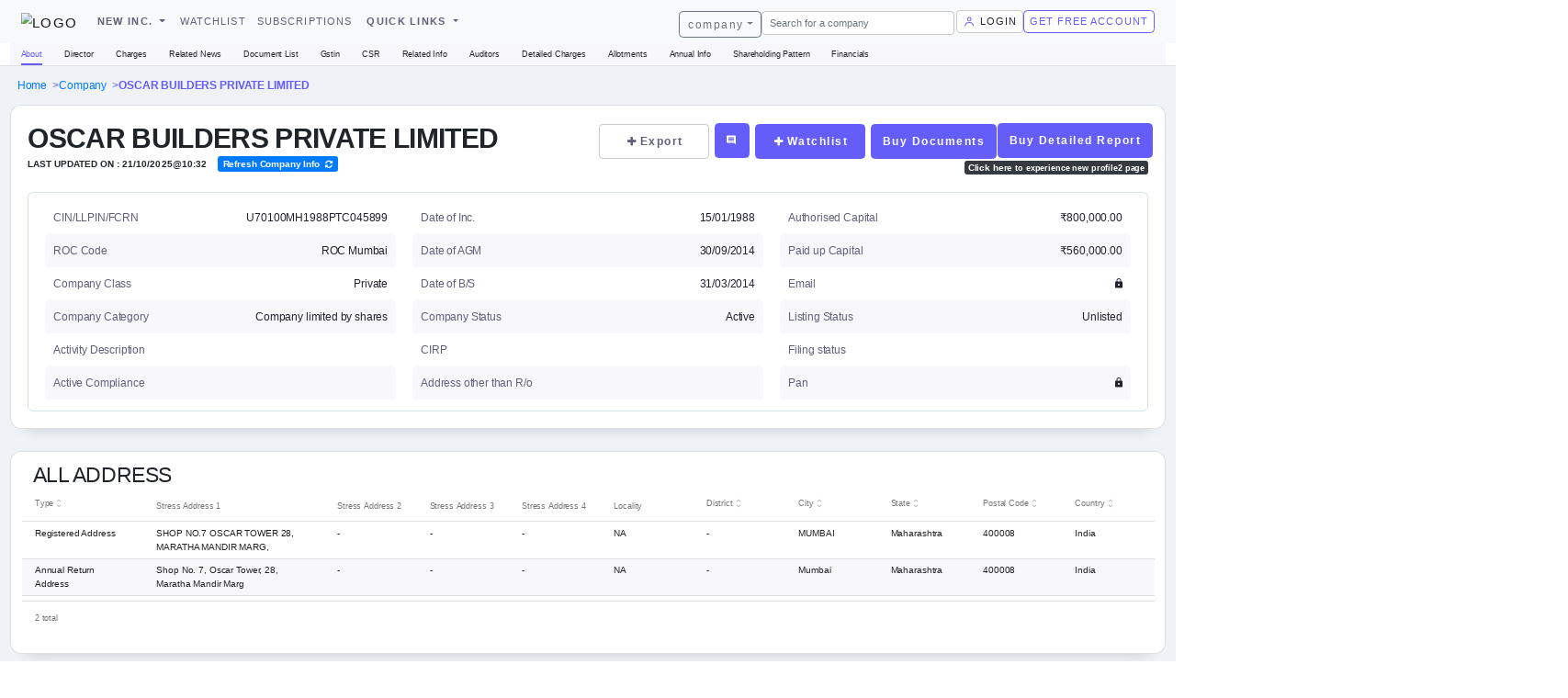

--- FILE ---
content_type: text/html; charset=UTF-8
request_url: https://finanvo.in/company/profile/U70100MH1988PTC045899/OSCAR-BUILDERS-PRIVATE-LIMITED
body_size: 6354
content:
<!DOCTYPE html><html lang="en"><head>
  <meta charset="utf-8">
  <title id="appTitle"></title>
  <base href="/">

  <meta charset="UTF-8">
  <meta name="viewport" content="width=device-width, initial-scale=1.0">
  <meta name="author" content="Finanvo Informatics Services">
  <meta http-equiv="X-UA-Compatible" content="IE=Edge">

  <meta name="robots" content="index,follow">
  <meta name="googlebot" content="index,follow">
  <meta name="coverage" content="worldwide">
  <meta name="distribution" content="global">
  <meta name="target" content="all">

  <link rel="icon" id="appIcon" type="image/png" href="">
  
  <meta name="theme-color" content="#1976d2">
  <meta name="theme-color" content="#1976d2">

  <meta name="keywords" content="company director information india,business owners contact details, the business research company, data science services, financial research, features of gst, cin number search, search gst number by pan, din number search by name, din&nbsp;number&nbsp;check">
  <meta name="description" content="Finanvo is a leading business information provider that provides real-time financial &amp; non-financial data &amp; tools. We deliver reliable and relevant insights to boost sales efficiency within your organization with just one access to our comprehensive website.">
  <meta name="keywords" content="company director information india,business owners contact details, the business research company, data science services, financial research, features of gst, cin number search, search gst number by pan, din number search by name, din&nbsp;number&nbsp;check">

  <!-- Facebook Meta Tags -->
  <meta property="og:url" content="https://finanvo.in">
  <meta property="og:type" content="website">
  <meta property="og:title" content="Finanvo - View detailed infromation of companies registereted in india">
  <meta property="og:description" content="Finanvo is a leading business information provider that provides real-time financial &amp; non-financial data &amp; tools. We deliver reliable and relevant insights to boost sales efficiency within your organization with just one access to our comprehensive website.">
  <meta property="og:image" content="https://finanvo.in/assets/logo/finanvo.png">
  <meta property="og:image:width" content="200">
  <meta property="og:image:height" content="200">

  <!-- Twitter Meta Tags -->
  <meta property="twitter:card" content="summary_large_image">
  <meta property="twitter:domain" content="finanvo.in">
  <meta property="twitter:url" content="https://finanvo.in">
  <meta property="twitter:title" content="Finanvo - View detailed infromation of companies registereted in india">
  <meta property="twitter:description" content="Finanvo is a leading business information provider that provides real-time financial &amp; non-financial data &amp; tools. We deliver reliable and relevant insights to boost sales efficiency within your organization with just one access to our comprehensive website.">
  <meta property="twitter:image" content="https://finanvo.in/assets/logo/finanvo.png">
  <meta property="twitter:image:width" content="200">
  <meta property="twitter:image:height" content="200">

  <link href="./assets/css/inter.css" rel="stylesheet" media="print" onload="this.media='all'"><noscript><link rel="stylesheet" href="./assets/css/inter.css"></noscript>
  <link rel="preload stylesheet" async="" as="style" type="text/css" href="./assets/material-design-iconic-font/css/material-design-iconic-font.min.css">
  
  <!-- Google Tag Manager -->
  <script>(function(w,d,s,l,i){w[l]=w[l]||[];w[l].push({'gtm.start':
  new Date().getTime(),event:'gtm.js'});var f=d.getElementsByTagName(s)[0],
  j=d.createElement(s),dl=l!='dataLayer'?'&l='+l:'';j.async=true;j.src=
  'https://www.googletagmanager.com/gtm.js?id='+i+dl;f.parentNode.insertBefore(j,f);
  })(window,document,'script','dataLayer','GTM-KFL8T445');</script>
  <!-- End Google Tag Manager -->
  
  <script defer>
    window.onload = () =>{
      if (/ipad|tablet/i.test(navigator.userAgent)) {
        document.body.style.zoom = "90%";
      }
      else if (/mobile/i.test(navigator.userAgent)) {
        // document.body.style.zoom = "100%";
      } else {
        document.body.style.zoom = "75%";
      }
      setTimeout(() => {
        let spinnerDiv = document.getElementsByClassName('spinner');
        if(spinnerDiv && spinnerDiv?.length > 0){
          spinnerDiv[0].style.display = 'none';
        }
      }, 2000);
    }
  </script>
  <!-- starting fullstory recording code -->
  <script>
    window['_fs_host'] = 'fullstory.com';
    window['_fs_script'] = 'edge.fullstory.com/s/fs.js';
    window['_fs_org'] = 'o-1GAWAE-na1';
    window['_fs_namespace'] = 'FS';
    (function(m,n,e,t,l,o,g,y){
      if (e in m) {if(m.console && m.console.log) { m.console.log('FullStory namespace conflict. Please set window["_fs_namespace"].');} return;}
      g=m[e]=function(a,b,s){g.q?g.q.push([a,b,s]):g._api(a,b,s);};g.q=[];
      o=n.createElement(t);o.async=1;o.crossOrigin='anonymous';o.src='https://'+_fs_script;
      y=n.getElementsByTagName(t)[0];y.parentNode.insertBefore(o,y);
      g.identify=function(i,v,s){g(l,{uid:i},s);if(v)g(l,v,s)};g.setUserVars=function(v,s){g(l,v,s)};g.event=function(i,v,s){g('event',{n:i,p:v},s)};
      g.anonymize=function(){g.identify(!!0)};
      g.shutdown=function(){g("rec",!1)};g.restart=function(){g("rec",!0)};
      g.log = function(a,b){g("log",[a,b])};
      g.consent=function(a){g("consent",!arguments.length||a)};
      g.identifyAccount=function(i,v){o='account';v=v||{};v.acctId=i;g(o,v)};
      g.clearUserCookie=function(){};
      g.setVars=function(n, p){g('setVars',[n,p]);};
      g._w={};y='XMLHttpRequest';g._w[y]=m[y];y='fetch';g._w[y]=m[y];
      if(m[y])m[y]=function(){return g._w[y].apply(this,arguments)};
      g._v="1.3.0";
  })(window,document,window['_fs_namespace'],'script','user');
  </script>
  <!-- end fullstory recording code -->
  <!-- start clarity recording code -->
  <script type="text/javascript">
    (function(c,l,a,r,i,t,y){
        c[a]=c[a]||function(){(c[a].q=c[a].q||[]).push(arguments)};
        t=l.createElement(r);t.async=1;t.src="https://www.clarity.ms/tag/"+i;
        y=l.getElementsByTagName(r)[0];y.parentNode.insertBefore(t,y);
    })(window, document, "clarity", "script", "f7uu7l9sj8");
  </script>
  <!-- end clariy recording code -->

  <script type="application/ld+json">
    {"@context":"https://schema.org","@type":"WebPage","@id":"https://finanvo.in/#webpage","name":"Finanvo","url":"https://finanvo.in/"}
  </script>

  <script type="application/ld+json">
    {
      "@context": "https://schema.org",
      "@id" : "https://finanvo.in/#organization",
      "@type": "Organization",
      "name": "Finanvo",
      "description": "Finanvo is a leading business information provider that provides real-time financial & non-financial data & tools. We deliver reliable and relevant insights to boost sales efficiency within your organization with just one access to our comprehensive website.",
      "image": "https://finanvo.in/assets/logo/finanvo.png",
      "url": "https://finanvo.in/", 
      "telephone": "+91 9033024545",
      "priceRange": "Rupees",
      "address": {
        "@type": "PostalAddress",
        "streetAddress": "1815, BLOCK-B, NAVRATNA CORPORATE PARK AMBLI BOPAL ROAD",
        "addressLocality": "Ahmedabad",
        "postalCode": "380058",
        "addressCountry": "IN"
      },
      "geo": {
        "@type": "GeoCoordinates",
        "latitude": 23.0287979,
        "longitude": 72.4918833
      },
      "openingHoursSpecification": {
        "@type": "OpeningHoursSpecification",
        "dayOfWeek": [
          "Monday",
          "Tuesday",
          "Wednesday",
          "Thursday",
          "Friday",
          "Saturday",
          "Sunday"
        ],
        "opens": "00:00",
        "closes": "23:59"
      },
      "sameAs": [
        "https://in.linkedin.com/company/finanvo-in",
        "https://m.facebook.com/people/Finanvo/100076163959304/",
        "https://twitter.com/finanvo_in",
        "https://www.youtube.com/@finanvo/about"
      ] 
    }
  </script>

  <!--Start of Tawk.to Script-->
  <script type="text/javascript">
    var Tawk_API=Tawk_API||{}, Tawk_LoadStart=new Date();
    (function(){
    var s1=document.createElement("script"),s0=document.getElementsByTagName("script")[0];
    s1.async=true;
    s1.src='https://embed.tawk.to/6870c11e4e85ab1900f76013/1ivs74oif';
    s1.charset='UTF-8';
    s1.setAttribute('crossorigin','*');
    s0.parentNode.insertBefore(s1,s0);
    })();
    </script>
    <!--End of Tawk.to Script-->

<style>@charset "UTF-8";:root{--surface-a:#ffffff;--surface-b:#f8f9fa;--surface-c:#e9ecef;--surface-d:#dee2e6;--surface-e:#ffffff;--surface-f:#ffffff;--text-color:#495057;--text-color-secondary:#6c757d;--primary-color:#2196F3;--primary-color-text:#ffffff;--font-family:-apple-system, BlinkMacSystemFont, Segoe UI, Roboto, Helvetica, Arial, sans-serif, Apple Color Emoji, Segoe UI Emoji, Segoe UI Symbol;--surface-0:#ffffff;--surface-50:#FAFAFA;--surface-100:#F5F5F5;--surface-200:#EEEEEE;--surface-300:#E0E0E0;--surface-400:#BDBDBD;--surface-500:#9E9E9E;--surface-600:#757575;--surface-700:#616161;--surface-800:#424242;--surface-900:#212121;--gray-50:#FAFAFA;--gray-100:#F5F5F5;--gray-200:#EEEEEE;--gray-300:#E0E0E0;--gray-400:#BDBDBD;--gray-500:#9E9E9E;--gray-600:#757575;--gray-700:#616161;--gray-800:#424242;--gray-900:#212121;--content-padding:1rem;--inline-spacing:.5rem;--border-radius:3px;--surface-ground:#f8f9fa;--surface-section:#ffffff;--surface-card:#ffffff;--surface-overlay:#ffffff;--surface-border:#dee2e6;--surface-hover:#e9ecef;--maskbg:rgba(0, 0, 0, .4);--focus-ring:0 0 0 .2rem #a6d5fa}*{box-sizing:border-box}:root{--blue-50:#f4fafe;--blue-100:#cae6fc;--blue-200:#a0d2fa;--blue-300:#75bef8;--blue-400:#4baaf5;--blue-500:#2196f3;--blue-600:#1c80cf;--blue-700:#1769aa;--blue-800:#125386;--blue-900:#0d3c61;--green-50:#f6fbf6;--green-100:#d4ecd5;--green-200:#b2ddb4;--green-300:#90cd93;--green-400:#6ebe71;--green-500:#4caf50;--green-600:#419544;--green-700:#357b38;--green-800:#2a602c;--green-900:#1e4620;--yellow-50:#fffcf5;--yellow-100:#fef0cd;--yellow-200:#fde4a5;--yellow-300:#fdd87d;--yellow-400:#fccc55;--yellow-500:#fbc02d;--yellow-600:#d5a326;--yellow-700:#b08620;--yellow-800:#8a6a19;--yellow-900:#644d12;--cyan-50:#f2fcfd;--cyan-100:#c2eff5;--cyan-200:#91e2ed;--cyan-300:#61d5e4;--cyan-400:#30c9dc;--cyan-500:#00bcd4;--cyan-600:#00a0b4;--cyan-700:#008494;--cyan-800:#006775;--cyan-900:#004b55;--pink-50:#fef4f7;--pink-100:#fac9da;--pink-200:#f69ebc;--pink-300:#f1749e;--pink-400:#ed4981;--pink-500:#e91e63;--pink-600:#c61a54;--pink-700:#a31545;--pink-800:#801136;--pink-900:#5d0c28;--indigo-50:#f5f6fb;--indigo-100:#d1d5ed;--indigo-200:#acb4df;--indigo-300:#8893d1;--indigo-400:#6372c3;--indigo-500:#3f51b5;--indigo-600:#36459a;--indigo-700:#2c397f;--indigo-800:#232d64;--indigo-900:#192048;--teal-50:#f2faf9;--teal-100:#c2e6e2;--teal-200:#91d2cc;--teal-300:#61beb5;--teal-400:#30aa9f;--teal-500:#009688;--teal-600:#008074;--teal-700:#00695f;--teal-800:#00534b;--teal-900:#003c36;--orange-50:#fff8f2;--orange-100:#fde0c2;--orange-200:#fbc791;--orange-300:#f9ae61;--orange-400:#f79530;--orange-500:#f57c00;--orange-600:#d06900;--orange-700:#ac5700;--orange-800:#874400;--orange-900:#623200;--bluegray-50:#f7f9f9;--bluegray-100:#d9e0e3;--bluegray-200:#bbc7cd;--bluegray-300:#9caeb7;--bluegray-400:#7e96a1;--bluegray-500:#607d8b;--bluegray-600:#526a76;--bluegray-700:#435861;--bluegray-800:#35454c;--bluegray-900:#263238;--purple-50:#faf4fb;--purple-100:#e7cbec;--purple-200:#d4a2dd;--purple-300:#c279ce;--purple-400:#af50bf;--purple-500:#9c27b0;--purple-600:#852196;--purple-700:#6d1b7b;--purple-800:#561561;--purple-900:#3e1046;--red-50:#fff5f5;--red-100:#ffd1ce;--red-200:#ffada7;--red-300:#ff8980;--red-400:#ff6459;--red-500:#ff4032;--red-600:#d9362b;--red-700:#b32d23;--red-800:#8c231c;--red-900:#661a14;--primary-50:#f4fafe;--primary-100:#cae6fc;--primary-200:#a0d2fa;--primary-300:#75bef8;--primary-400:#4baaf5;--primary-500:#2196f3;--primary-600:#1c80cf;--primary-700:#1769aa;--primary-800:#125386;--primary-900:#0d3c61}@media only screen and (max-width: 425px){body{overflow-x:hidden}}html{line-height:1.15;-webkit-text-size-adjust:100%}body{margin:0}html{font-family:Inter,sans-serif}@supports (font-variation-settings: normal){html{font-family:Inter var,Inter,sans-serif;text-rendering:optimizeLegibility}}body{--base-hsl:0, 0%, 100%;--black:hsl(240, 16%, 16%);--white:hsl(0, 0%, 100%);--white-700:hsl(212, 79%, 85%);--base:var(--white);--page-base:hsl(218, 34%, 96%);--page-base-gradient:linear-gradient( 177deg, hsla(218, 36%, 93%, .64) 29%, hsla(0, 0%, 100%, .64) 150% );--ink-900:var(--black);--ink-700:hsl(240, 12%, 43%);--ink-600:hsla(240, 12%, 43%, .8);--link:hsl(243, 93%, 67%);--link-hover:hsl(243, 96%, 67%);--link-icons:hsl(243, 97%, 68%);--link-mute:hsla(243, 97%, 68%, .5);--button-border:hsla(0, 0%, 59%, .5);--button-background:var(--base);--button-primary:var(--link);--button-primary-hover:var(--link-hover);--border-color:hsla(216, 41%, 87%, .8);--partition:hsl(223, 33%, 96%);--stripes:hsl(245, 40%, 98%);--stripes-light:hsl(245, 40%, 99%);--lines:hsl(215, 42%, 90%);--input-border:var(--button-border);--bg-light-blue:hsla(236, 96%, 70%, .08);--bg-light-blue-border:1px solid hsla(234, 77%, 60%, .04);--red:hsl(10, 94%, 44%);--error-bg:hsl(33, 68%, 95%);--error-border:hsla(29, 100%, 45%, .4);--success-bg:hsl(207, 68%, 98%);--success-border:hsla(210, 100%, 45%, .4);--pros:hsl(163, 70%, 70%);--cons:hsl(360, 73%, 83%);--chart-price:var(--link);--chart-volume:hsl(220, 95%, 87%)}body{--top-nav-bg:var(--base);--top-nav-text:var(--ink-700);--sub-nav-bg:var(--stripes);--sub-nav-text:var(--ink-900);--golden-small-width:38.19661%;--golden-large-width:61.80339%}html{--margin-tiny:6px;--margin-small:12px;--margin-medium:20px;--margin-large:30px;--margin-x-large:60px}@media (min-width: 768px){html{--margin-tiny:8px;--margin-small:16px;--margin-medium:32px;--margin-large:48px;--margin-x-large:96px}}body{font-size:1.6rem;letter-spacing:-.011em;line-height:1.56;font-weight:400;color:#222;color:var(--ink-900);background-color:#f1f1f1;background-color:var(--page-base);background-image:var(--page-base-gradient);min-height:100vh;scroll-behavior:smooth}html{--letter-spacing-13:-.003em;--letter-spacing-14:-.006em;--letter-spacing-15:-.009em;--letter-spacing-16:-.011em;--letter-spacing-17:-.013em;--letter-spacing-18:-.014em;--letter-spacing-19:-.015em;--letter-spacing-button:.1em}.flex-column{display:flex;flex-direction:column;box-sizing:border-box}@media print{body{background:white}}:root{--blue:#007bff;--indigo:#6610f2;--purple:#6f42c1;--pink:#e83e8c;--red:#dc3545;--orange:#fd7e14;--yellow:#ffc107;--green:#28a745;--teal:#20c997;--cyan:#17a2b8;--white:#fff;--gray:#6c757d;--gray-dark:#343a40;--primary:#007bff;--secondary:#6c757d;--success:#28a745;--info:#17a2b8;--warning:#ffc107;--danger:#dc3545;--light:#f8f9fa;--dark:#343a40;--breakpoint-xs:0;--breakpoint-sm:576px;--breakpoint-md:768px;--breakpoint-lg:992px;--breakpoint-xl:1200px;--font-family-sans-serif:-apple-system, BlinkMacSystemFont, "Segoe UI", Roboto, "Helvetica Neue", Arial, "Noto Sans", "Liberation Sans", sans-serif, "Apple Color Emoji", "Segoe UI Emoji", "Segoe UI Symbol", "Noto Color Emoji";--font-family-monospace:SFMono-Regular, Menlo, Monaco, Consolas, "Liberation Mono", "Courier New", monospace}*,*:before,*:after{box-sizing:border-box}html{font-family:sans-serif;line-height:1.15;-webkit-text-size-adjust:100%;-webkit-tap-highlight-color:rgba(0,0,0,0)}body{margin:0;font-family:-apple-system,BlinkMacSystemFont,Segoe UI,Roboto,Helvetica Neue,Arial,Noto Sans,Liberation Sans,sans-serif,"Apple Color Emoji","Segoe UI Emoji",Segoe UI Symbol,"Noto Color Emoji";font-size:1rem;font-weight:400;line-height:1.5;color:#212529;text-align:left;background-color:#fff}.flex-column{flex-direction:column!important}@media print{*,*:before,*:after{text-shadow:none!important;box-shadow:none!important}@page{size:a3}body{min-width:992px!important}}</style><link rel="stylesheet" href="styles.9dbb6d284357eaf8.css" media="print" onload="this.media='all'"><noscript><link rel="stylesheet" href="styles.9dbb6d284357eaf8.css"></noscript></head>
<body class="light flex-column">
  <!-- Google Tag Manager (noscript) -->
  <noscript><iframe src="https://www.googletagmanager.com/ns.html?id=GTM-KFL8T445"
  height="0" width="0" style="display:none;visibility:hidden"></iframe></noscript>
  <!-- End Google Tag Manager (noscript) -->


  <!-- Google tag (gtag.js) -->
  <script async="" src="https://www.googletagmanager.com/gtag/js?id=G-P4V4NRGL6V"></script>
  <script>
    window.dataLayer = window.dataLayer || [];
    function gtag(){dataLayer.push(arguments);}
    gtag('js', new Date());

    gtag('config', 'G-P4V4NRGL6V');
  </script>
  <app-root></app-root>
  <noscript>Please enable JavaScript to continue using this application.</noscript>

  <!-- <script src="./assets/js/razorpay-checkout.js"></script> -->
  
  <!-- <script src="./assets/owl/owl.carousel.min.js"></script>  -->
  <!-- <script type="text/javascript" src="./assets/js//highcharts.js"></script>
  <script type="text/javascript" src="./assets/js/highcharts-more.js"></script>
  <script type="text/javascript" src="./assets/js/wordcloud.js"></script> -->
  <!-- <script disable-devtool-auto src='https://cdn.jsdelivr.net/npm/disable-devtool'></script> -->


  <!-- <link href="https://assets.calendly.com/assets/external/widget.css" rel="stylesheet">
<script src="https://assets.calendly.com/assets/external/widget.js" type="text/javascript" async></script>
<a href="" onclick="Calendly.initPopupWidget({url: 'https://calendly.com/finanvoin/finanvo-demo'});return false;">Schedule time with me</a> -->

  <script type="text/javascript" src="./assets/js//highcharts.js"></script>
  <script type="text/javascript" src="./assets/js/highcharts-more.js"></script>
  <script type="text/javascript" src="./assets/js/wordcloud.js"></script>
<script src="runtime.ca1f48a5f44fd742.js" type="module"></script><script src="polyfills.9847b16b13221124.js" type="module"></script><script src="scripts.6e9a5a1d370731e2.js" defer></script><script src="vendor.f59a4f16ac9fccff.js" type="module"></script><script src="main.25ef596da2dffed8.js" type="module"></script>

</body></html>

--- FILE ---
content_type: text/css
request_url: https://finanvo.in/assets/css/inter.css
body_size: 6517
content:

/*
Font families defined by this CSS:

- "Inter"                  static "traditional" fonts for older web browsers
- "Inter var"              single-axis variable fonts for all modern browsers
- "Inter var experimental" multi-axis variable fonts for modern web browsers

Use like this in your CSS:

  :root { font-family: 'Inter', sans-serif; }
  @supports (font-variation-settings: normal) {
    :root { font-family: 'Inter var', sans-serif; }
  }

------------------------- static ------------------------- */
@font-face {
  font-family: 'Inter';
  font-style:  normal;
  font-weight: 100;
  font-display: swap;
  src: url("font-files/Inter-Thin.woff2?v=3.19") format("woff2"),
       url("font-files/Inter-Thin.woff?v=3.19") format("woff");
}
@font-face {
  font-family: 'Inter';
  font-style:  italic;
  font-weight: 100;
  font-display: swap;
  src: url("font-files/Inter-ThinItalic.woff2?v=3.19") format("woff2"),
       url("font-files/Inter-ThinItalic.woff?v=3.19") format("woff");
}

@font-face {
  font-family: 'Inter';
  font-style:  normal;
  font-weight: 200;
  font-display: swap;
  src: url("font-files/Inter-ExtraLight.woff2?v=3.19") format("woff2"),
       url("font-files/Inter-ExtraLight.woff?v=3.19") format("woff");
}
@font-face {
  font-family: 'Inter';
  font-style:  italic;
  font-weight: 200;
  font-display: swap;
  src: url("font-files/Inter-ExtraLightItalic.woff2?v=3.19") format("woff2"),
       url("font-files/Inter-ExtraLightItalic.woff?v=3.19") format("woff");
}

@font-face {
  font-family: 'Inter';
  font-style:  normal;
  font-weight: 300;
  font-display: swap;
  src: url("font-files/Inter-Light.woff2?v=3.19") format("woff2"),
       url("font-files/Inter-Light.woff?v=3.19") format("woff");
}
@font-face {
  font-family: 'Inter';
  font-style:  italic;
  font-weight: 300;
  font-display: swap;
  src: url("font-files/Inter-LightItalic.woff2?v=3.19") format("woff2"),
       url("font-files/Inter-LightItalic.woff?v=3.19") format("woff");
}

@font-face {
  font-family: 'Inter';
  font-style:  normal;
  font-weight: 400;
  font-display: swap;
  src: url("font-files/Inter-Regular.woff2?v=3.19") format("woff2"),
       url("font-files/Inter-Regular.woff?v=3.19") format("woff");
}
@font-face {
  font-family: 'Inter';
  font-style:  italic;
  font-weight: 400;
  font-display: swap;
  src: url("font-files/Inter-Italic.woff2?v=3.19") format("woff2"),
       url("font-files/Inter-Italic.woff?v=3.19") format("woff");
}

@font-face {
  font-family: 'Inter';
  font-style:  normal;
  font-weight: 500;
  font-display: swap;
  src: url("font-files/Inter-Medium.woff2?v=3.19") format("woff2"),
       url("font-files/Inter-Medium.woff?v=3.19") format("woff");
}
@font-face {
  font-family: 'Inter';
  font-style:  italic;
  font-weight: 500;
  font-display: swap;
  src: url("font-files/Inter-MediumItalic.woff2?v=3.19") format("woff2"),
       url("font-files/Inter-MediumItalic.woff?v=3.19") format("woff");
}

@font-face {
  font-family: 'Inter';
  font-style:  normal;
  font-weight: 600;
  font-display: swap;
  src: url("font-files/Inter-SemiBold.woff2?v=3.19") format("woff2"),
       url("font-files/Inter-SemiBold.woff?v=3.19") format("woff");
}
@font-face {
  font-family: 'Inter';
  font-style:  italic;
  font-weight: 600;
  font-display: swap;
  src: url("font-files/Inter-SemiBoldItalic.woff2?v=3.19") format("woff2"),
       url("font-files/Inter-SemiBoldItalic.woff?v=3.19") format("woff");
}

@font-face {
  font-family: 'Inter';
  font-style:  normal;
  font-weight: 700;
  font-display: swap;
  src: url("font-files/Inter-Bold.woff2?v=3.19") format("woff2"),
       url("font-files/Inter-Bold.woff?v=3.19") format("woff");
}
@font-face {
  font-family: 'Inter';
  font-style:  italic;
  font-weight: 700;
  font-display: swap;
  src: url("font-files/Inter-BoldItalic.woff2?v=3.19") format("woff2"),
       url("font-files/Inter-BoldItalic.woff?v=3.19") format("woff");
}

@font-face {
  font-family: 'Inter';
  font-style:  normal;
  font-weight: 800;
  font-display: swap;
  src: url("font-files/Inter-ExtraBold.woff2?v=3.19") format("woff2"),
       url("font-files/Inter-ExtraBold.woff?v=3.19") format("woff");
}
@font-face {
  font-family: 'Inter';
  font-style:  italic;
  font-weight: 800;
  font-display: swap;
  src: url("font-files/Inter-ExtraBoldItalic.woff2?v=3.19") format("woff2"),
       url("font-files/Inter-ExtraBoldItalic.woff?v=3.19") format("woff");
}

@font-face {
  font-family: 'Inter';
  font-style:  normal;
  font-weight: 900;
  font-display: swap;
  src: url("font-files/Inter-Black.woff2?v=3.19") format("woff2"),
       url("font-files/Inter-Black.woff?v=3.19") format("woff");
}
@font-face {
  font-family: 'Inter';
  font-style:  italic;
  font-weight: 900;
  font-display: swap;
  src: url("font-files/Inter-BlackItalic.woff2?v=3.19") format("woff2"),
       url("font-files/Inter-BlackItalic.woff?v=3.19") format("woff");
}


/* ----------------------- variable ----------------------- */

@font-face {
  font-family: 'Inter var';
  font-style: normal;
  font-weight: 100 900;
  font-display: swap;
  src: url('font-files/Inter-roman.var.woff2?v=3.19') format('woff2');
  font-named-instance: 'Regular';
}

@font-face {
  font-family: 'Inter var';
  font-style: italic;
  font-weight: 100 900;
  font-display: swap;
  src: url('font-files/Inter-italic.var.woff2?v=3.19') format('woff2');
  font-named-instance: 'Italic';
}

/* ----------- experimental multi-axis variable -----------

Slant axis is not yet widely supported (as of February 2019) and thus this
multi-axis single-file variable font is opt-in rather than the default.
When using this, you will likely need to set font-variation-settings explicitly, e.g:
  * { font-variation-settings: "slnt" 0deg }
  .italic { font-variation-settings: "slnt" 10deg }
*/

@font-face {
  font-family: 'Inter var experimental';
  font-style: oblique 0deg 10deg;
  font-weight: 100 900;
  font-display: swap;
  src: url('font-files/Inter.var.woff2?v=3.19') format('woff2');
}

/* Legacy name (became legacy on Feb 2, 2019) */
@font-face {
  font-family: 'Inter var alt';
  font-weight: 100 900;
  font-style: normal;
  font-named-instance: 'Regular';
  font-display: swap;
  src: url("font-files/Inter-roman.var.woff2?v=3.19") format("woff2");
}
@font-face {
  font-family: 'Inter var alt';
  font-weight: 100 900;
  font-style: italic;
  font-named-instance: 'Italic';
  font-display: swap;
  src: url("font-files/Inter-italic.var.woff2?v=3.19") format("woff2");
}


--- FILE ---
content_type: application/javascript
request_url: https://finanvo.in/scripts.6e9a5a1d370731e2.js
body_size: 8156
content:
(function(){function v(e,t,i){200===e.status?t(e.responseText):i(e.statusText)}function y(e,t,i){var c=new XMLHttpRequest;return c.open("GET",e),c.onload=function(){v(c,t,i)},c.onerror=function(){i(c.statusText)},c.setRequestHeader("X-Requested-With","XMLHttpRequest"),c.send(),c}function m(e,t,i){var c="";if(i){var f=new Date;f.setTime(f.getTime()+24*i*60*60*1e3),c="; expires="+f.toUTCString()}document.cookie=e+"="+(t||"")+c+"; path=/"}function S(e){document.cookie=e+"=; Path=/; Expires=Thu, 01 Jan 1970 00:00:01 GMT;"}function n(){return document.cookie.replace(/(?:(?:^|.*;\s*)csrftoken\s*=\s*([^;]*).*$)|^.*$/,"$1")}function l(e,t,i,c){var f=new XMLHttpRequest;f.open("POST",e),f.setRequestHeader("Content-Type","application/x-www-form-urlencoded"),f.setRequestHeader("X-CSRFToken",n()),f.onreadystatechange=function(){this.readyState===XMLHttpRequest.DONE&&v(f,i,c)},f.setRequestHeader("X-Requested-With","XMLHttpRequest"),f.send(function a(e){return Object.keys(e).map(function(t){var i=e[t];return void 0===i&&(i=""),t+"="+encodeURIComponent(i)}).join("&")}(t))}function r(e){e.style.height=e.contentWindow.document.body.scrollHeight+"px"}function s(e,t){return(e=new Date(e)).setDate(e.getDate()+t),e}function o(e){try{return new Intl.DateTimeFormat("en-IN",e)}catch(t){return{format:function(i){return i.toDateString()}}}}function p(){return window.screen.width>992}function h(e,t){return function g(e,t){var i={};void 0===t&&(t={}),Object.keys(t).forEach(function(P){i[P]=t[P]});var c=e,f=c.match(/{[^}]+}/g);null===f&&(f=[]);for(var T=0;T<f.length;T++){var q=f[T],D=q.replace(/{|}/g,""),R=i[D];delete i[D],c=null==R?c.replace(q+"/",""):c.replace(q,R)}return Object.keys(i).length>0&&(c=c+"?"+new URLSearchParams(i).toString()),c}({searchCompany:"/api/company/search/",addCompany:"/api/company/{companyId}/add/{listId}/",removeCompany:"/api/company/{companyId}/remove/{listId}/",quickRatios:"/api/company/{warehouseId}/quick_ratios/",peers:"/api/company/{warehouseId}/peers/",schedules:"/api/company/{companyId}/schedules/",searchRatio:"/api/ratio/search/",getChartMetric:"/api/company/{companyId}/chart/",searchHsCode:"/api/hs/search/",tradeData:"/api/hs/{hsCode}/data/",feed:"/dash/",updateFeedPos:"/api/user/read_feed/",ratioGallery:"/ratios/gallery/",getIndustries:"/api/get/industries/",getSegments:"/api/segments/{companyId}/{section}/{segtype}/",addPushSubscription:"/api/notifications/add_push_subscription/",companyInSublists:"/api/company/sublists/{companyId}/",getUserNotes:"/notes/company/{companyId}/",getShareholders:"/api/{companyId}/investors/{classification}/",viewFingerprints:"/shareholders/view/{fingerprints}/",getCommentary:"/wiki/company/{companyId}/commentary/"}[e],t)}function b(e,t){return y(h("searchCompany",{q:e}),t)}function I(e,t){!e.classList.contains(t=t||"hidden")&&setTimeout(function(){e.classList.add(t)},100)}function E(e,t,i){document.addEventListener("keydown",function(c){27===c.which&&(I(e,t),i&&i(c))})}function x(e,t){document.addEventListener("click",function(){I(e,t)}),e.addEventListener("click",function(i){i.stopPropagation()})}function u(e,t){e.classList.contains(t)?e.classList.remove(t):e.classList.add(t)}function d(e,t){try{localStorage.setItem(e,t)}catch(i){}}function w(e){try{return localStorage.getItem(e)}catch(t){return null}}!function L(){var e,t;window.Utils={ajax:y,ajaxPost:l,setCookie:m,eraseCookie:S,getUrl:h,getCsrf:n,searchCompanies:b,chartColors:(e=getComputedStyle(document.body),t={red:e.getPropertyValue("--red").trim()||"red",price:e.getPropertyValue("--chart-price").trim()||"purple",volume:e.getPropertyValue("--chart-volume").trim()||"lightblue",ink700:e.getPropertyValue("--ink-700").trim()||"grey",yellow:"rgb(255, 205, 86)",green:"rgb(75, 192, 192)",blue:"rgb(54, 162, 235)",purple:"rgb(153, 102, 255)",grey500:"hsl(0, 0%, 75%)",grey300:"hsl(0, 0%, 85%)",dark:"hsl(202, 59%, 23%)",light:"hsl(202, 86%, 80%)",lightRed:"#f3aeaa",lightBlue:"#5cdbf3",white:"rgba(255, 255, 255, 0.95)",default:"rgba(0, 0, 0, 0.1)"},t.lightRedBlueGradient=[t.lightRed,"#5CE6F3",t.lightBlue],t),resizeIframe:r,dateDelta:s,dateFormatter:o,isDesktop:p,addHideOnEscape:E,addHideOnOutsideClick:x,toggleClass:u,localStorageGet:w,localStorageSet:d}}()})(),function(){function y(n){return n.value.substring(0,n.selectionStart)}function m(n){var a=y(n);if(a.toLowerCase().endsWith(" and"))return a.substring(a.length-3);if(a.toLowerCase().endsWith(" or"))return a.substring(a.length-2);var r=a.split(/\sand\s|\sor\s|[^a-z0-9 ]|\n/gi);return r.length?r[r.length-1].trim():""}window.Typeahead=function v(n,a,l){var p,r={input:n},s=[],o=-1;function h(u){o=u,k(),l(s,o),E()}function k(){for(var u=r.menu.querySelectorAll("li"),d=0;d<u.length;d++)u[d].className=o===d?"active":""}function I(){var u=document.createElement("ul");u.classList.add("dropdown-content","visible");for(var d=0;d<s.length;d++)!function(){var w=d,L=document.createElement("li");L.innerHTML=s[d].name,w===o&&(L.className="active"),L.addEventListener("mousedown",function(){h(w)}),u.appendChild(L)}();return u}function E(){o=-1,s=[],r.menu.classList.remove("visible")}var x=n.parentNode;return n.style.marginBottom=0,r.menu=I(),x.appendChild(r.menu),E(),n.addEventListener("keydown",function g(u){var d=s.length-1;if(d<0||o<0)return u;switch(u.which){case 40:u.preventDefault(),++o>d&&(o=d),k();break;case 38:u.preventDefault(),--o<0&&(o=d),k();break;case 9:case 13:u.preventDefault(),h(o);break;case 27:u.preventDefault(),E()}}),n.addEventListener("input",function C(u){p&&p.abort(),p=a(u.target.value,function(w){"string"==typeof w&&(w=JSON.parse(w)),s=w,o=0;var L=I();r.menu.parentNode.replaceChild(L,r.menu),r.menu=L})}),n.addEventListener("blur",function b(u){setTimeout(function(){E()},200)}),r},window.TypeaheadUtils={insertWord:function S(n,a,l){var r=n.value,s=n.selectionStart,o=r.substring(0,s),p=m(n),g=o.lastIndexOf(p);if(l&&(g=s),-1!==g){var C=r.substring(0,g),h=r.substring(s),b=C+a+h,k=b.length-h.length;n.value=b,n.selectionStart=k,n.selectionEnd=k}},getLastWordBeforeCursor:m,getTillCursor:y}}(),function(){function v(n,a,l,r){var s=document.createElement("label");s.classList.add("label-body");var o=document.createElement("input");o.type="checkbox",l&&(o.checked=!0),o.onchange=r,s.appendChild(o);var p=document.createTextNode(a),g=document.createElement("span");g.appendChild(p),s.appendChild(g);var C=document.createElement("li");return C.setAttribute("data-idx",n),C.appendChild(s),{el:C,checkbox:o}}function y(n,a,l){if(n.target.checked){if(l.includes(a))return;l.push(a)}else{var s=l.indexOf(a);s>=0&&l.splice(s,1)}}window.ShowAsFilter=function S(n,a,l){var o,r=a.checkedObjects||[],s=a.nameAttribute||"name",p=[];o=v("all","Check All",r.length===n.length,function(d){(function m(n,a,l,r){var s=n.target;s.checked?a.map(function(o){l.includes(o)||l.push(o)}):l.splice(0),r.map(function(o){o.checkbox.checked=s.checked})})(d,n,r,p),l(r)});for(var h=0;h<n.length;h++){var b=n[h],k=r.includes(b),I=function(d){return function(w){y(w,d,r),o.checkbox.checked=n.length===r.length,l(r)}}(b),x=v(h,b[s],k,I);p.push(x)}var u=document.createElement("ul");return u.classList.add("dropdown-content"),a.noCheckAll||u.appendChild(o.el),p.map(function(d){u.appendChild(d.el)}),u}}(),function(){function v(n){document.body.classList.remove("light"),document.body.classList.remove("dark"),document.body.classList.remove("auto"),document.body.classList.add(n),Utils.eraseCookie("theme"),Utils.setCookie("theme",n,60)}function y(n){var a=document.getElementById("mobile-search"),l=n.querySelector("i"),r="visible";a.classList.contains(r)?(a.classList.remove(r),l.className="icon-search"):(a.classList.add(r),a.querySelector("input").focus(),l.className="icon-cancel-thin")}!function S(){window.MobileMenu={toggleSearch:y},window.SetTheme=v,function m(){document.addEventListener("keyup",function(n){if(n.target===document.body&&"/"===n.key){var a=document.querySelector("#desktop-search [data-company-search]");a&&a.focus()}})}()}()}(),function(){function v(m,S){window.location.href=m[S].url}document.querySelectorAll("[data-company-search]").forEach(function(m){Typeahead(m,Utils.searchCompanies,v)})}();

--- FILE ---
content_type: text/plain; charset=utf-8
request_url: https://rs.fullstory.com/rec/page?ngsw-bypass=true
body_size: -64
content:
{"reason_code":2,"reason":"Org is disabled","cookie_domain":"finanvo.in"}


--- FILE ---
content_type: application/javascript
request_url: https://finanvo.in/assets/js/highcharts-more.js
body_size: 35153
content:
/*
 Highcharts JS v9.1.1 (2021-06-03)

 (c) 2009-2021 Torstein Honsi

 License: www.highcharts.com/license
*/
'use strict';(function(e){"object"===typeof module&&module.exports?(e["default"]=e,module.exports=e):"function"===typeof define&&define.amd?define("highcharts/highcharts-more",["highcharts"],function(y){e(y);e.Highcharts=y;return e}):e("undefined"!==typeof Highcharts?Highcharts:void 0)})(function(e){function y(e,c,d,l){e.hasOwnProperty(c)||(e[c]=l.apply(null,d))}e=e?e._modules:{};y(e,"Extensions/Pane.js",[e["Core/Chart/Chart.js"],e["Core/Globals.js"],e["Core/Color/Palette.js"],e["Core/Pointer.js"],
e["Core/Utilities.js"],e["Mixins/CenteredSeries.js"]],function(e,c,d,l,a,n){function f(b,a,h){return Math.sqrt(Math.pow(b-h[0],2)+Math.pow(a-h[1],2))<=h[2]/2}var r=a.addEvent,q=a.extend,w=a.merge,b=a.pick,h=a.splat;e.prototype.collectionsWithUpdate.push("pane");a=function(){function b(b,a){this.options=this.chart=this.center=this.background=void 0;this.coll="pane";this.defaultOptions={center:["50%","50%"],size:"85%",innerSize:"0%",startAngle:0};this.defaultBackgroundOptions={shape:"circle",borderWidth:1,
borderColor:d.neutralColor20,backgroundColor:{linearGradient:{x1:0,y1:0,x2:0,y2:1},stops:[[0,d.backgroundColor],[1,d.neutralColor10]]},from:-Number.MAX_VALUE,innerRadius:0,to:Number.MAX_VALUE,outerRadius:"105%"};this.init(b,a)}b.prototype.init=function(b,a){this.chart=a;this.background=[];a.pane.push(this);this.setOptions(b)};b.prototype.setOptions=function(b){this.options=w(this.defaultOptions,this.chart.angular?{background:{}}:void 0,b)};b.prototype.render=function(){var b=this.options,a=this.options.background,
p=this.chart.renderer;this.group||(this.group=p.g("pane-group").attr({zIndex:b.zIndex||0}).add());this.updateCenter();if(a)for(a=h(a),b=Math.max(a.length,this.background.length||0),p=0;p<b;p++)a[p]&&this.axis?this.renderBackground(w(this.defaultBackgroundOptions,a[p]),p):this.background[p]&&(this.background[p]=this.background[p].destroy(),this.background.splice(p,1))};b.prototype.renderBackground=function(b,a){var h="animate",p={"class":"highcharts-pane "+(b.className||"")};this.chart.styledMode||
q(p,{fill:b.backgroundColor,stroke:b.borderColor,"stroke-width":b.borderWidth});this.background[a]||(this.background[a]=this.chart.renderer.path().add(this.group),h="attr");this.background[a][h]({d:this.axis.getPlotBandPath(b.from,b.to,b)}).attr(p)};b.prototype.updateCenter=function(b){this.center=(b||this.axis||{}).center=n.getCenter.call(this)};b.prototype.update=function(b,a){w(!0,this.options,b);w(!0,this.chart.options.pane,b);this.setOptions(this.options);this.render();this.chart.axes.forEach(function(b){b.pane===
this&&(b.pane=null,b.update({},a))},this)};return b}();e.prototype.getHoverPane=function(b){var a=this,h;b&&a.pane.forEach(function(p){var c=b.chartX-a.plotLeft,F=b.chartY-a.plotTop;f(a.inverted?F:c,a.inverted?c:F,p.center)&&(h=p)});return h};r(e,"afterIsInsidePlot",function(b){this.polar&&(b.isInsidePlot=this.pane.some(function(a){return f(b.x,b.y,a.center)}))});r(l,"beforeGetHoverData",function(a){var h=this.chart;h.polar?(h.hoverPane=h.getHoverPane(a),a.filter=function(p){return p.visible&&!(!a.shared&&
p.directTouch)&&b(p.options.enableMouseTracking,!0)&&(!h.hoverPane||p.xAxis.pane===h.hoverPane)}):h.hoverPane=void 0});r(l,"afterGetHoverData",function(b){var a=this.chart;b.hoverPoint&&b.hoverPoint.plotX&&b.hoverPoint.plotY&&a.hoverPane&&!f(b.hoverPoint.plotX,b.hoverPoint.plotY,a.hoverPane.center)&&(b.hoverPoint=void 0)});c.Pane=a;return c.Pane});y(e,"Core/Axis/HiddenAxis.js",[],function(){return function(){function e(){}e.init=function(c){c.getOffset=function(){};c.redraw=function(){this.isDirty=
!1};c.render=function(){this.isDirty=!1};c.createLabelCollector=function(){return function(){}};c.setScale=function(){};c.setCategories=function(){};c.setTitle=function(){};c.isHidden=!0};return e}()});y(e,"Core/Axis/RadialAxis.js",[e["Core/Axis/Axis.js"],e["Core/Axis/AxisDefaults.js"],e["Core/Axis/Tick.js"],e["Core/Axis/HiddenAxis.js"],e["Core/Utilities.js"]],function(e,c,d,l,a){var n=a.addEvent,f=a.correctFloat,r=a.defined,q=a.extend,w=a.fireEvent,b=a.merge,h=a.pick,p=a.relativeLength,v=a.wrap;
a=function(){function a(){}a.init=function(a){var c=e.prototype;a.setOptions=function(h){h=this.options=b(a.constructor.defaultOptions,this.defaultPolarOptions,h);h.plotBands||(h.plotBands=[]);w(this,"afterSetOptions")};a.getOffset=function(){c.getOffset.call(this);this.chart.axisOffset[this.side]=0};a.getLinePath=function(b,a,t){b=this.pane.center;var k=this.chart,g=h(a,b[2]/2-this.offset),u=this.left||0,m=this.top||0;"undefined"===typeof t&&(t=this.horiz?0:this.center&&-this.center[3]/2);t&&(g+=
t);this.isCircular||"undefined"!==typeof a?(a=this.chart.renderer.symbols.arc(u+b[0],m+b[1],g,g,{start:this.startAngleRad,end:this.endAngleRad,open:!0,innerR:0}),a.xBounds=[u+b[0]],a.yBounds=[m+b[1]-g]):(a=this.postTranslate(this.angleRad,g),a=[["M",this.center[0]+k.plotLeft,this.center[1]+k.plotTop],["L",a.x,a.y]]);return a};a.setAxisTranslation=function(){c.setAxisTranslation.call(this);this.center&&(this.transA=this.isCircular?(this.endAngleRad-this.startAngleRad)/(this.max-this.min||1):(this.center[2]-
this.center[3])/2/(this.max-this.min||1),this.minPixelPadding=this.isXAxis?this.transA*this.minPointOffset:0)};a.beforeSetTickPositions=function(){this.autoConnect=this.isCircular&&"undefined"===typeof h(this.userMax,this.options.max)&&f(this.endAngleRad-this.startAngleRad)===f(2*Math.PI);!this.isCircular&&this.chart.inverted&&this.max++;this.autoConnect&&(this.max+=this.categories&&1||this.pointRange||this.closestPointRange||0)};a.setAxisSize=function(){c.setAxisSize.call(this);if(this.isRadial){this.pane.updateCenter(this);
var b=this.center=this.pane.center.slice();if(this.isCircular)this.sector=this.endAngleRad-this.startAngleRad;else{var a=this.postTranslate(this.angleRad,b[3]/2);b[0]=a.x-this.chart.plotLeft;b[1]=a.y-this.chart.plotTop}this.len=this.width=this.height=(b[2]-b[3])*h(this.sector,1)/2}};a.getPosition=function(b,a){b=this.translate(b);return this.postTranslate(this.isCircular?b:this.angleRad,h(this.isCircular?a:0>b?0:b,this.center[2]/2)-this.offset)};a.postTranslate=function(b,a){var t=this.chart,k=this.center;
b=this.startAngleRad+b;return{x:t.plotLeft+k[0]+Math.cos(b)*a,y:t.plotTop+k[1]+Math.sin(b)*a}};a.getPlotBandPath=function(b,a,t){var k=function(g){if("string"===typeof g){var k=parseInt(g,10);p.test(g)&&(k=k*m/100);return k}return g},g=this.center,u=this.startAngleRad,m=g[2]/2,A=Math.min(this.offset,0),x=this.left||0,z=this.top||0,p=/%$/;var c=this.isCircular;var D=h(k(t.outerRadius),m),f=k(t.innerRadius);k=h(k(t.thickness),10);if("polygon"===this.options.gridLineInterpolation)A=this.getPlotLinePath({value:b}).concat(this.getPlotLinePath({value:a,
reverse:!0}));else{b=Math.max(b,this.min);a=Math.min(a,this.max);b=this.translate(b);a=this.translate(a);c||(D=b||0,f=a||0);if("circle"!==t.shape&&c)t=u+(b||0),u+=a||0;else{t=-Math.PI/2;u=1.5*Math.PI;var r=!0}D-=A;A=this.chart.renderer.symbols.arc(x+g[0],z+g[1],D,D,{start:Math.min(t,u),end:Math.max(t,u),innerR:h(f,D-(k-A)),open:r});c&&(c=(u+t)/2,x=x+g[0]+g[2]/2*Math.cos(c),A.xBounds=c>-Math.PI/2&&c<Math.PI/2?[x,this.chart.plotWidth]:[0,x],A.yBounds=[z+g[1]+g[2]/2*Math.sin(c)],A.yBounds[0]+=c>-Math.PI&&
0>c||c>Math.PI?-10:10)}return A};a.getCrosshairPosition=function(b,a,t){var k=b.value,g=this.pane.center;if(this.isCircular){if(r(k))b.point&&(u=b.point.shapeArgs||{},u.start&&(k=this.chart.inverted?this.translate(b.point.rectPlotY,!0):b.point.x));else{var u=b.chartX||0;var m=b.chartY||0;k=this.translate(Math.atan2(m-t,u-a)-this.startAngleRad,!0)}b=this.getPosition(k);u=b.x;m=b.y}else r(k)||(u=b.chartX,m=b.chartY),r(u)&&r(m)&&(t=g[1]+this.chart.plotTop,k=this.translate(Math.min(Math.sqrt(Math.pow(u-
a,2)+Math.pow(m-t,2)),g[2]/2)-g[3]/2,!0));return[k,u||0,m||0]};a.getPlotLinePath=function(b){var a=this,t=a.pane.center,k=a.chart,g=k.inverted,u=b.value,m=b.reverse,A=a.getPosition(u),x=a.pane.options.background?a.pane.options.background[0]||a.pane.options.background:{},h=x.innerRadius||"0%",c=x.outerRadius||"100%";x=t[0]+k.plotLeft;var f=t[1]+k.plotTop,D=A.x,r=A.y,d=a.height;A=t[3]/2;var l;b.isCrosshair&&(r=this.getCrosshairPosition(b,x,f),u=r[0],D=r[1],r=r[2]);if(a.isCircular)u=Math.sqrt(Math.pow(D-
x,2)+Math.pow(r-f,2)),m="string"===typeof h?p(h,1):h/u,k="string"===typeof c?p(c,1):c/u,t&&A&&(u=A/u,m<u&&(m=u),k<u&&(k=u)),t=[["M",x+m*(D-x),f-m*(f-r)],["L",D-(1-k)*(D-x),r+(1-k)*(f-r)]];else if((u=a.translate(u))&&(0>u||u>d)&&(u=0),"circle"===a.options.gridLineInterpolation)t=a.getLinePath(0,u,A);else if(t=[],k[g?"yAxis":"xAxis"].forEach(function(g){g.pane===a.pane&&(l=g)}),l)for(x=l.tickPositions,l.autoConnect&&(x=x.concat([x[0]])),m&&(x=x.slice().reverse()),u&&(u+=A),D=0;D<x.length;D++)f=l.getPosition(x[D],
u),t.push(D?["L",f.x,f.y]:["M",f.x,f.y]);return t};a.getTitlePosition=function(){var b=this.center,a=this.chart,t=this.options.title;return{x:a.plotLeft+b[0]+(t.x||0),y:a.plotTop+b[1]-{high:.5,middle:.25,low:0}[t.align]*b[2]+(t.y||0)}};a.createLabelCollector=function(){var b=this;return function(){if(b.isRadial&&b.tickPositions&&b.options.labels&&!0!==b.options.labels.allowOverlap)return b.tickPositions.map(function(a){return b.ticks[a]&&b.ticks[a].label}).filter(function(b){return!!b})}}};a.compose=
function(f,d){n(f,"init",function(h){var z=this.chart,t=z.inverted,k=z.angular,g=z.polar,u=this.isXAxis,m=this.coll,A=k&&u,x,p=z.options;h=h.userOptions.pane||0;h=this.pane=z.pane&&z.pane[h];if("colorAxis"===m)this.isRadial=!1;else{if(k){if(A?l.init(this):a.init(this),x=!u)this.defaultPolarOptions=a.defaultRadialGaugeOptions}else g&&(a.init(this),this.defaultPolarOptions=(x=this.horiz)?a.defaultCircularOptions:b("xAxis"===m?c.defaultXAxisOptions:c.defaultYAxisOptions,a.defaultRadialOptions),t&&"yAxis"===
m&&(this.defaultPolarOptions.stackLabels=c.defaultYAxisOptions.stackLabels,this.defaultPolarOptions.reversedStacks=!0));k||g?(this.isRadial=!0,p.chart.zoomType=null,this.labelCollector||(this.labelCollector=this.createLabelCollector()),this.labelCollector&&z.labelCollectors.push(this.labelCollector)):this.isRadial=!1;h&&x&&(h.axis=this);this.isCircular=x}});n(f,"afterInit",function(){var b=this.chart,a=this.options,t=this.pane,k=t&&t.options;b.angular&&this.isXAxis||!t||!b.angular&&!b.polar||(this.angleRad=
(a.angle||0)*Math.PI/180,this.startAngleRad=(k.startAngle-90)*Math.PI/180,this.endAngleRad=(h(k.endAngle,k.startAngle+360)-90)*Math.PI/180,this.offset=a.offset||0)});n(f,"autoLabelAlign",function(b){this.isRadial&&(b.align=void 0,b.preventDefault())});n(f,"destroy",function(){if(this.chart&&this.chart.labelCollectors){var b=this.labelCollector?this.chart.labelCollectors.indexOf(this.labelCollector):-1;0<=b&&this.chart.labelCollectors.splice(b,1)}});n(f,"initialAxisTranslation",function(){this.isRadial&&
this.beforeSetTickPositions()});n(d,"afterGetPosition",function(b){this.axis.getPosition&&q(b.pos,this.axis.getPosition(this.pos))});n(d,"afterGetLabelPosition",function(b){var a=this.axis,t=this.label;if(t){var k=t.getBBox(),g=a.options.labels,u=g.y,m=20,A=g.align,x=(a.translate(this.pos)+a.startAngleRad+Math.PI/2)/Math.PI*180%360,c=Math.round(x),f="end",d=0>c?c+360:c,D=d,l=0,e=0,w=r(u)?0:.3*-k.height;if(a.isRadial){var q=a.getPosition(this.pos,a.center[2]/2+p(h(g.distance,-25),a.center[2]/2,-a.center[2]/
2));"auto"===g.rotation?t.attr({rotation:x}):r(u)||(u=a.chart.renderer.fontMetrics(t.styles&&t.styles.fontSize).b-k.height/2);r(A)||(a.isCircular?(k.width>a.len*a.tickInterval/(a.max-a.min)&&(m=0),A=x>m&&x<180-m?"left":x>180+m&&x<360-m?"right":"center"):A="center",t.attr({align:A}));if("auto"===A&&2===a.tickPositions.length&&a.isCircular){90<d&&180>d?d=180-d:270<d&&360>=d&&(d=540-d);180<D&&360>=D&&(D=360-D);if(a.pane.options.startAngle===c||a.pane.options.startAngle===c+360||a.pane.options.startAngle===
c-360)f="start";A=-90<=c&&90>=c||-360<=c&&-270>=c||270<=c&&360>=c?"start"===f?"right":"left":"start"===f?"left":"right";70<D&&110>D&&(A="center");15>d||180<=d&&195>d?l=.3*k.height:15<=d&&35>=d?l="start"===f?0:.75*k.height:195<=d&&215>=d?l="start"===f?.75*k.height:0:35<d&&90>=d?l="start"===f?.25*-k.height:k.height:215<d&&270>=d&&(l="start"===f?k.height:.25*-k.height);15>D?e="start"===f?.15*-k.height:.15*k.height:165<D&&180>=D&&(e="start"===f?.15*k.height:.15*-k.height);t.attr({align:A});t.translate(e,
l+w)}b.pos.x=q.x+(g.x||0);b.pos.y=q.y+(u||0)}}});v(d.prototype,"getMarkPath",function(b,a,t,k,g,u,m){var A=this.axis;A.isRadial?(b=A.getPosition(this.pos,A.center[2]/2+k),a=["M",a,t,"L",b.x,b.y]):a=b.call(this,a,t,k,g,u,m);return a})};a.defaultCircularOptions={gridLineWidth:1,labels:{align:void 0,distance:15,x:0,y:void 0,style:{textOverflow:"none"}},maxPadding:0,minPadding:0,showLastLabel:!1,tickLength:0};a.defaultRadialGaugeOptions={labels:{align:"center",x:0,y:void 0},minorGridLineWidth:0,minorTickInterval:"auto",
minorTickLength:10,minorTickPosition:"inside",minorTickWidth:1,tickLength:10,tickPosition:"inside",tickWidth:2,title:{rotation:0},zIndex:2};a.defaultRadialOptions={gridLineInterpolation:"circle",gridLineWidth:1,labels:{align:"right",x:-3,y:-2},showLastLabel:!1,title:{x:4,text:null,rotation:90}};return a}();a.compose(e,d);return a});y(e,"Series/AreaRange/AreaRangePoint.js",[e["Series/Area/AreaSeries.js"],e["Core/Series/Point.js"],e["Core/Utilities.js"]],function(e,c,d){var l=this&&this.__extends||
function(){var a=function(c,f){a=Object.setPrototypeOf||{__proto__:[]}instanceof Array&&function(b,a){b.__proto__=a}||function(b,a){for(var h in a)a.hasOwnProperty(h)&&(b[h]=a[h])};return a(c,f)};return function(c,f){function b(){this.constructor=c}a(c,f);c.prototype=null===f?Object.create(f):(b.prototype=f.prototype,new b)}}(),a=c.prototype,n=d.defined,f=d.isNumber;return function(c){function d(){var a=null!==c&&c.apply(this,arguments)||this;a.high=void 0;a.low=void 0;a.options=void 0;a.plotHigh=
void 0;a.plotLow=void 0;a.plotHighX=void 0;a.plotLowX=void 0;a.plotX=void 0;a.series=void 0;return a}l(d,c);d.prototype.setState=function(){var c=this.state,b=this.series,h=b.chart.polar;n(this.plotHigh)||(this.plotHigh=b.yAxis.toPixels(this.high,!0));n(this.plotLow)||(this.plotLow=this.plotY=b.yAxis.toPixels(this.low,!0));b.stateMarkerGraphic&&(b.lowerStateMarkerGraphic=b.stateMarkerGraphic,b.stateMarkerGraphic=b.upperStateMarkerGraphic);this.graphic=this.upperGraphic;this.plotY=this.plotHigh;h&&
(this.plotX=this.plotHighX);a.setState.apply(this,arguments);this.state=c;this.plotY=this.plotLow;this.graphic=this.lowerGraphic;h&&(this.plotX=this.plotLowX);b.stateMarkerGraphic&&(b.upperStateMarkerGraphic=b.stateMarkerGraphic,b.stateMarkerGraphic=b.lowerStateMarkerGraphic,b.lowerStateMarkerGraphic=void 0);a.setState.apply(this,arguments)};d.prototype.haloPath=function(){var c=this.series.chart.polar,b=[];this.plotY=this.plotLow;c&&(this.plotX=this.plotLowX);this.isInside&&(b=a.haloPath.apply(this,
arguments));this.plotY=this.plotHigh;c&&(this.plotX=this.plotHighX);this.isTopInside&&(b=b.concat(a.haloPath.apply(this,arguments)));return b};d.prototype.isValid=function(){return f(this.low)&&f(this.high)};return d}(e.prototype.pointClass)});y(e,"Series/AreaRange/AreaRangeSeries.js",[e["Series/AreaRange/AreaRangePoint.js"],e["Series/Area/AreaSeries.js"],e["Series/Column/ColumnSeries.js"],e["Core/Globals.js"],e["Core/Series/Series.js"],e["Core/Series/SeriesRegistry.js"],e["Core/Utilities.js"]],function(e,
c,d,l,a,n,f){var r=this&&this.__extends||function(){var b=function(a,h){b=Object.setPrototypeOf||{__proto__:[]}instanceof Array&&function(b,k){b.__proto__=k}||function(b,k){for(var g in k)k.hasOwnProperty(g)&&(b[g]=k[g])};return b(a,h)};return function(a,h){function t(){this.constructor=a}b(a,h);a.prototype=null===h?Object.create(h):(t.prototype=h.prototype,new t)}}(),q=c.prototype,w=d.prototype;d=l.noop;var b=a.prototype,h=f.defined,p=f.extend,v=f.isArray,C=f.pick,H=f.merge;a=function(a){function f(){var b=
null!==a&&a.apply(this,arguments)||this;b.data=void 0;b.options=void 0;b.points=void 0;b.lowerStateMarkerGraphic=void 0;b.xAxis=void 0;return b}r(f,a);f.prototype.toYData=function(b){return[b.low,b.high]};f.prototype.highToXY=function(b){var a=this.chart,k=this.xAxis.postTranslate(b.rectPlotX||0,this.yAxis.len-b.plotHigh);b.plotHighX=k.x-a.plotLeft;b.plotHigh=k.y-a.plotTop;b.plotLowX=b.plotX};f.prototype.translate=function(){var b=this,a=b.yAxis,k=!!b.modifyValue;q.translate.apply(b);b.points.forEach(function(g){var u=
g.high,m=g.plotY;g.isNull?g.plotY=null:(g.plotLow=m,g.plotHigh=a.translate(k?b.modifyValue(u,g):u,0,1,0,1),k&&(g.yBottom=g.plotHigh))});this.chart.polar&&this.points.forEach(function(g){b.highToXY(g);g.tooltipPos=[(g.plotHighX+g.plotLowX)/2,(g.plotHigh+g.plotLow)/2]})};f.prototype.getGraphPath=function(b){var a=[],k=[],g,u=q.getGraphPath;var m=this.options;var A=this.chart.polar,x=A&&!1!==m.connectEnds,h=m.connectNulls,c=m.step;b=b||this.points;for(g=b.length;g--;){var f=b[g];var p=A?{plotX:f.rectPlotX,
plotY:f.yBottom,doCurve:!1}:{plotX:f.plotX,plotY:f.plotY,doCurve:!1};f.isNull||x||h||b[g+1]&&!b[g+1].isNull||k.push(p);var d={polarPlotY:f.polarPlotY,rectPlotX:f.rectPlotX,yBottom:f.yBottom,plotX:C(f.plotHighX,f.plotX),plotY:f.plotHigh,isNull:f.isNull};k.push(d);a.push(d);f.isNull||x||h||b[g-1]&&!b[g-1].isNull||k.push(p)}b=u.call(this,b);c&&(!0===c&&(c="left"),m.step={left:"right",center:"center",right:"left"}[c]);a=u.call(this,a);k=u.call(this,k);m.step=c;m=[].concat(b,a);!this.chart.polar&&k[0]&&
"M"===k[0][0]&&(k[0]=["L",k[0][1],k[0][2]]);this.graphPath=m;this.areaPath=b.concat(k);m.isArea=!0;m.xMap=b.xMap;this.areaPath.xMap=b.xMap;return m};f.prototype.drawDataLabels=function(){var a=this.points,t=a.length,k,g=[],u=this.options.dataLabels,m,A=this.chart.inverted;if(u){if(v(u)){var x=u[0]||{enabled:!1};var h=u[1]||{enabled:!1}}else x=p({},u),x.x=u.xHigh,x.y=u.yHigh,h=p({},u),h.x=u.xLow,h.y=u.yLow;if(x.enabled||this._hasPointLabels){for(k=t;k--;)if(m=a[k]){var c=x.inside?m.plotHigh<m.plotLow:
m.plotHigh>m.plotLow;m.y=m.high;m._plotY=m.plotY;m.plotY=m.plotHigh;g[k]=m.dataLabel;m.dataLabel=m.dataLabelUpper;m.below=c;A?x.align||(x.align=c?"right":"left"):x.verticalAlign||(x.verticalAlign=c?"top":"bottom")}this.options.dataLabels=x;b.drawDataLabels&&b.drawDataLabels.apply(this,arguments);for(k=t;k--;)if(m=a[k])m.dataLabelUpper=m.dataLabel,m.dataLabel=g[k],delete m.dataLabels,m.y=m.low,m.plotY=m._plotY}if(h.enabled||this._hasPointLabels){for(k=t;k--;)if(m=a[k])c=h.inside?m.plotHigh<m.plotLow:
m.plotHigh>m.plotLow,m.below=!c,A?h.align||(h.align=c?"left":"right"):h.verticalAlign||(h.verticalAlign=c?"bottom":"top");this.options.dataLabels=h;b.drawDataLabels&&b.drawDataLabels.apply(this,arguments)}if(x.enabled)for(k=t;k--;)if(m=a[k])m.dataLabels=[m.dataLabelUpper,m.dataLabel].filter(function(g){return!!g});this.options.dataLabels=u}};f.prototype.alignDataLabel=function(){w.alignDataLabel.apply(this,arguments)};f.prototype.drawPoints=function(){var a=this.points.length,t;b.drawPoints.apply(this,
arguments);for(t=0;t<a;){var k=this.points[t];k.origProps={plotY:k.plotY,plotX:k.plotX,isInside:k.isInside,negative:k.negative,zone:k.zone,y:k.y};k.lowerGraphic=k.graphic;k.graphic=k.upperGraphic;k.plotY=k.plotHigh;h(k.plotHighX)&&(k.plotX=k.plotHighX);k.y=C(k.high,k.origProps.y);k.negative=k.y<(this.options.threshold||0);this.zones.length&&(k.zone=k.getZone());this.chart.polar||(k.isInside=k.isTopInside="undefined"!==typeof k.plotY&&0<=k.plotY&&k.plotY<=this.yAxis.len&&0<=k.plotX&&k.plotX<=this.xAxis.len);
t++}b.drawPoints.apply(this,arguments);for(t=0;t<a;)k=this.points[t],k.upperGraphic=k.graphic,k.graphic=k.lowerGraphic,k.origProps&&(p(k,k.origProps),delete k.origProps),t++};f.defaultOptions=H(c.defaultOptions,{lineWidth:1,threshold:null,tooltip:{pointFormat:'<span style="color:{series.color}">\u25cf</span> {series.name}: <b>{point.low}</b> - <b>{point.high}</b><br/>'},trackByArea:!0,dataLabels:{align:void 0,verticalAlign:void 0,xLow:0,xHigh:0,yLow:0,yHigh:0}});return f}(c);p(a.prototype,{pointArrayMap:["low",
"high"],pointValKey:"low",deferTranslatePolar:!0,pointClass:e,setStackedPoints:d});n.registerSeriesType("arearange",a);"";return a});y(e,"Series/AreaSplineRange/AreaSplineRangeSeries.js",[e["Series/AreaRange/AreaRangeSeries.js"],e["Core/Series/SeriesRegistry.js"],e["Core/Utilities.js"]],function(e,c,d){var l=this&&this.__extends||function(){var a=function(c,f){a=Object.setPrototypeOf||{__proto__:[]}instanceof Array&&function(b,a){b.__proto__=a}||function(b,a){for(var h in a)a.hasOwnProperty(h)&&(b[h]=
a[h])};return a(c,f)};return function(c,f){function b(){this.constructor=c}a(c,f);c.prototype=null===f?Object.create(f):(b.prototype=f.prototype,new b)}}(),a=c.seriesTypes.spline,n=d.merge;d=d.extend;var f=function(a){function c(){var c=null!==a&&a.apply(this,arguments)||this;c.options=void 0;c.data=void 0;c.points=void 0;return c}l(c,a);c.defaultOptions=n(e.defaultOptions);return c}(e);d(f.prototype,{getPointSpline:a.prototype.getPointSpline});c.registerSeriesType("areasplinerange",f);"";return f});
y(e,"Series/ColumnRange/ColumnRangePoint.js",[e["Core/Series/SeriesRegistry.js"],e["Core/Utilities.js"]],function(e,c){var d=this&&this.__extends||function(){var a=function(c,f){a=Object.setPrototypeOf||{__proto__:[]}instanceof Array&&function(a,b){a.__proto__=b}||function(a,b){for(var h in b)b.hasOwnProperty(h)&&(a[h]=b[h])};return a(c,f)};return function(c,f){function d(){this.constructor=c}a(c,f);c.prototype=null===f?Object.create(f):(d.prototype=f.prototype,new d)}}(),l=e.seriesTypes;e=l.column.prototype.pointClass;
var a=c.extend,n=c.isNumber;c=function(a){function c(){var c=null!==a&&a.apply(this,arguments)||this;c.series=void 0;c.options=void 0;c.barX=void 0;c.pointWidth=void 0;c.shapeType=void 0;return c}d(c,a);c.prototype.isValid=function(){return n(this.low)};return c}(l.arearange.prototype.pointClass);a(c.prototype,{setState:e.prototype.setState});return c});y(e,"Series/ColumnRange/ColumnRangeSeries.js",[e["Series/ColumnRange/ColumnRangePoint.js"],e["Core/Globals.js"],e["Core/Series/SeriesRegistry.js"],
e["Core/Utilities.js"]],function(e,c,d,l){var a=this&&this.__extends||function(){var b=function(a,c){b=Object.setPrototypeOf||{__proto__:[]}instanceof Array&&function(b,a){b.__proto__=a}||function(b,a){for(var c in a)a.hasOwnProperty(c)&&(b[c]=a[c])};return b(a,c)};return function(a,c){function h(){this.constructor=a}b(a,c);a.prototype=null===c?Object.create(c):(h.prototype=c.prototype,new h)}}();c=c.noop;var n=d.seriesTypes,f=n.arearange,r=n.column,q=r.prototype,w=f.prototype,b=l.clamp,h=l.merge,
p=l.pick;l=l.extend;var v={pointRange:null,marker:null,states:{hover:{halo:!1}}};n=function(c){function d(){var b=null!==c&&c.apply(this,arguments)||this;b.data=void 0;b.points=void 0;b.options=void 0;return b}a(d,c);d.prototype.setOptions=function(){h(!0,arguments[0],{stacking:void 0});return w.setOptions.apply(this,arguments)};d.prototype.translate=function(){var a=this,c=a.yAxis,h=a.xAxis,t=h.startAngleRad,k,g=a.chart,u=a.xAxis.isRadial,m=Math.max(g.chartWidth,g.chartHeight)+999,A;q.translate.apply(a);
a.points.forEach(function(x){var f=x.shapeArgs||{},d=a.options.minPointLength;x.plotHigh=A=b(c.translate(x.high,0,1,0,1),-m,m);x.plotLow=b(x.plotY,-m,m);var e=A;var l=p(x.rectPlotY,x.plotY)-A;Math.abs(l)<d?(d-=l,l+=d,e-=d/2):0>l&&(l*=-1,e-=l);u?(k=x.barX+t,x.shapeType="arc",x.shapeArgs=a.polarArc(e+l,e,k,k+x.pointWidth)):(f.height=l,f.y=e,d=f.x,d=void 0===d?0:d,f=f.width,f=void 0===f?0:f,x.tooltipPos=g.inverted?[c.len+c.pos-g.plotLeft-e-l/2,h.len+h.pos-g.plotTop-d-f/2,l]:[h.left-g.plotLeft+d+f/2,
c.pos-g.plotTop+e+l/2,l])})};d.prototype.crispCol=function(){return q.crispCol.apply(this,arguments)};d.prototype.drawPoints=function(){return q.drawPoints.apply(this,arguments)};d.prototype.drawTracker=function(){return q.drawTracker.apply(this,arguments)};d.prototype.getColumnMetrics=function(){return q.getColumnMetrics.apply(this,arguments)};d.prototype.pointAttribs=function(){return q.pointAttribs.apply(this,arguments)};d.prototype.adjustForMissingColumns=function(){return q.adjustForMissingColumns.apply(this,
arguments)};d.prototype.animate=function(){return q.animate.apply(this,arguments)};d.prototype.translate3dPoints=function(){return q.translate3dPoints.apply(this,arguments)};d.prototype.translate3dShapes=function(){return q.translate3dShapes.apply(this,arguments)};d.defaultOptions=h(r.defaultOptions,f.defaultOptions,v);return d}(f);l(n.prototype,{directTouch:!0,trackerGroups:["group","dataLabelsGroup"],drawGraph:c,getSymbol:c,polarArc:function(){return q.polarArc.apply(this,arguments)},pointClass:e});
d.registerSeriesType("columnrange",n);"";return n});y(e,"Series/ColumnPyramid/ColumnPyramidSeries.js",[e["Series/Column/ColumnSeries.js"],e["Core/Series/SeriesRegistry.js"],e["Core/Utilities.js"]],function(e,c,d){var l=this&&this.__extends||function(){var a=function(c,b){a=Object.setPrototypeOf||{__proto__:[]}instanceof Array&&function(b,a){b.__proto__=a}||function(b,a){for(var c in a)a.hasOwnProperty(c)&&(b[c]=a[c])};return a(c,b)};return function(c,b){function h(){this.constructor=c}a(c,b);c.prototype=
null===b?Object.create(b):(h.prototype=b.prototype,new h)}}(),a=e.prototype,n=d.clamp,f=d.merge,r=d.pick;d=function(c){function d(){var b=null!==c&&c.apply(this,arguments)||this;b.data=void 0;b.options=void 0;b.points=void 0;return b}l(d,c);d.prototype.translate=function(){var b=this,c=b.chart,f=b.options,d=b.dense=2>b.closestPointRange*b.xAxis.transA;d=b.borderWidth=r(f.borderWidth,d?0:1);var e=b.yAxis,l=f.threshold,q=b.translatedThreshold=e.getThreshold(l),w=r(f.minPointLength,5),z=b.getColumnMetrics(),
t=z.width,k=b.barW=Math.max(t,1+2*d),g=b.pointXOffset=z.offset;c.inverted&&(q-=.5);f.pointPadding&&(k=Math.ceil(k));a.translate.apply(b);b.points.forEach(function(a){var m=r(a.yBottom,q),u=999+Math.abs(m),x=n(a.plotY,-u,e.len+u);u=a.plotX+g;var h=k/2,d=Math.min(x,m);m=Math.max(x,m)-d;var p;a.barX=u;a.pointWidth=t;a.tooltipPos=c.inverted?[e.len+e.pos-c.plotLeft-x,b.xAxis.len-u-h,m]:[u+h,x+e.pos-c.plotTop,m];x=l+(a.total||a.y);"percent"===f.stacking&&(x=l+(0>a.y)?-100:100);x=e.toPixels(x,!0);var D=
(p=c.plotHeight-x-(c.plotHeight-q))?h*(d-x)/p:0;var z=p?h*(d+m-x)/p:0;p=u-D+h;D=u+D+h;var v=u+z+h;z=u-z+h;var C=d-w;var G=d+m;0>a.y&&(C=d,G=d+m+w);c.inverted&&(v=c.plotWidth-d,p=x-(c.plotWidth-q),D=h*(x-v)/p,z=h*(x-(v-m))/p,p=u+h+D,D=p-2*D,v=u-z+h,z=u+z+h,C=d,G=d+m-w,0>a.y&&(G=d+m+w));a.shapeType="path";a.shapeArgs={x:p,y:C,width:D-p,height:m,d:[["M",p,C],["L",D,C],["L",v,G],["L",z,G],["Z"]]}})};d.defaultOptions=f(e.defaultOptions,{});return d}(e);c.registerSeriesType("columnpyramid",d);"";return d});
y(e,"Series/Gauge/GaugePoint.js",[e["Core/Series/SeriesRegistry.js"]],function(e){var c=this&&this.__extends||function(){var c=function(d,a){c=Object.setPrototypeOf||{__proto__:[]}instanceof Array&&function(a,c){a.__proto__=c}||function(a,c){for(var f in c)c.hasOwnProperty(f)&&(a[f]=c[f])};return c(d,a)};return function(d,a){function e(){this.constructor=d}c(d,a);d.prototype=null===a?Object.create(a):(e.prototype=a.prototype,new e)}}();return function(d){function e(){var a=null!==d&&d.apply(this,
arguments)||this;a.options=void 0;a.series=void 0;a.shapeArgs=void 0;return a}c(e,d);e.prototype.setState=function(a){this.state=a};return e}(e.series.prototype.pointClass)});y(e,"Series/Gauge/GaugeSeries.js",[e["Series/Gauge/GaugePoint.js"],e["Core/Globals.js"],e["Core/Color/Palette.js"],e["Core/Series/SeriesRegistry.js"],e["Core/Utilities.js"]],function(e,c,d,l,a){var n=this&&this.__extends||function(){var a=function(b,c){a=Object.setPrototypeOf||{__proto__:[]}instanceof Array&&function(a,b){a.__proto__=
b}||function(a,b){for(var c in b)b.hasOwnProperty(c)&&(a[c]=b[c])};return a(b,c)};return function(b,c){function h(){this.constructor=b}a(b,c);b.prototype=null===c?Object.create(c):(h.prototype=c.prototype,new h)}}();c=c.noop;var f=l.series,r=l.seriesTypes.column,q=a.clamp,w=a.isNumber,b=a.extend,h=a.merge,p=a.pick,v=a.pInt;a=function(a){function b(){var b=null!==a&&a.apply(this,arguments)||this;b.data=void 0;b.points=void 0;b.options=void 0;b.yAxis=void 0;return b}n(b,a);b.prototype.translate=function(){var b=
this.yAxis,a=this.options,c=b.center;this.generatePoints();this.points.forEach(function(t){var k=h(a.dial,t.dial),g=v(p(k.radius,"80%"))*c[2]/200,u=v(p(k.baseLength,"70%"))*g/100,m=v(p(k.rearLength,"10%"))*g/100,A=k.baseWidth||3,x=k.topWidth||1,f=a.overshoot,d=b.startAngleRad+b.translate(t.y,null,null,null,!0);if(w(f)||!1===a.wrap)f=w(f)?f/180*Math.PI:0,d=q(d,b.startAngleRad-f,b.endAngleRad+f);d=180*d/Math.PI;t.shapeType="path";t.shapeArgs={d:k.path||[["M",-m,-A/2],["L",u,-A/2],["L",g,-x/2],["L",
g,x/2],["L",u,A/2],["L",-m,A/2],["Z"]],translateX:c[0],translateY:c[1],rotation:d};t.plotX=c[0];t.plotY=c[1]})};b.prototype.drawPoints=function(){var b=this,a=b.chart,c=b.yAxis.center,t=b.pivot,k=b.options,g=k.pivot,u=a.renderer;b.points.forEach(function(g){var c=g.graphic,m=g.shapeArgs,t=m.d,f=h(k.dial,g.dial);c?(c.animate(m),m.d=t):g.graphic=u[g.shapeType](m).attr({rotation:m.rotation,zIndex:1}).addClass("highcharts-dial").add(b.group);if(!a.styledMode)g.graphic[c?"animate":"attr"]({stroke:f.borderColor||
"none","stroke-width":f.borderWidth||0,fill:f.backgroundColor||d.neutralColor100})});t?t.animate({translateX:c[0],translateY:c[1]}):(b.pivot=u.circle(0,0,p(g.radius,5)).attr({zIndex:2}).addClass("highcharts-pivot").translate(c[0],c[1]).add(b.group),a.styledMode||b.pivot.attr({"stroke-width":g.borderWidth||0,stroke:g.borderColor||d.neutralColor20,fill:g.backgroundColor||d.neutralColor100}))};b.prototype.animate=function(b){var a=this;b||a.points.forEach(function(b){var c=b.graphic;c&&(c.attr({rotation:180*
a.yAxis.startAngleRad/Math.PI}),c.animate({rotation:b.shapeArgs.rotation},a.options.animation))})};b.prototype.render=function(){this.group=this.plotGroup("group","series",this.visible?"visible":"hidden",this.options.zIndex,this.chart.seriesGroup);f.prototype.render.call(this);this.group.clip(this.chart.clipRect)};b.prototype.setData=function(b,a){f.prototype.setData.call(this,b,!1);this.processData();this.generatePoints();p(a,!0)&&this.chart.redraw()};b.prototype.hasData=function(){return!!this.points.length};
b.defaultOptions=h(f.defaultOptions,{dataLabels:{borderColor:d.neutralColor20,borderRadius:3,borderWidth:1,crop:!1,defer:!1,enabled:!0,verticalAlign:"top",y:15,zIndex:2},dial:{},pivot:{},tooltip:{headerFormat:""},showInLegend:!1});return b}(f);b(a.prototype,{angular:!0,directTouch:!0,drawGraph:c,drawTracker:r.prototype.drawTracker,fixedBox:!0,forceDL:!0,noSharedTooltip:!0,pointClass:e,trackerGroups:["group","dataLabelsGroup"]});l.registerSeriesType("gauge",a);"";return a});y(e,"Series/BoxPlot/BoxPlotSeries.js",
[e["Series/Column/ColumnSeries.js"],e["Core/Globals.js"],e["Core/Color/Palette.js"],e["Core/Series/SeriesRegistry.js"],e["Core/Utilities.js"]],function(e,c,d,l,a){var n=this&&this.__extends||function(){var a=function(b,c){a=Object.setPrototypeOf||{__proto__:[]}instanceof Array&&function(b,a){b.__proto__=a}||function(b,a){for(var c in a)a.hasOwnProperty(c)&&(b[c]=a[c])};return a(b,c)};return function(b,c){function h(){this.constructor=b}a(b,c);b.prototype=null===c?Object.create(c):(h.prototype=c.prototype,
new h)}}();c=c.noop;var f=a.extend,r=a.merge,q=a.pick;a=function(a){function b(){var b=null!==a&&a.apply(this,arguments)||this;b.data=void 0;b.options=void 0;b.points=void 0;return b}n(b,a);b.prototype.pointAttribs=function(){return{}};b.prototype.translate=function(){var b=this.yAxis,c=this.pointArrayMap;a.prototype.translate.apply(this);this.points.forEach(function(a){c.forEach(function(c){null!==a[c]&&(a[c+"Plot"]=b.translate(a[c],0,1,0,1))});a.plotHigh=a.highPlot})};b.prototype.drawPoints=function(){var b=
this,a=b.options,c=b.chart,f=c.renderer,d,e,l,r,t,k,g=0,u,m,A,x,J=!1!==b.doQuartiles,n,w=b.options.whiskerLength;b.points.forEach(function(h){var p=h.graphic,v=p?"animate":"attr",D=h.shapeArgs,z={},K={},C={},L={},B=h.color||b.color;"undefined"!==typeof h.plotY&&(u=Math.round(D.width),m=Math.floor(D.x),A=m+u,x=Math.round(u/2),d=Math.floor(J?h.q1Plot:h.lowPlot),e=Math.floor(J?h.q3Plot:h.lowPlot),l=Math.floor(h.highPlot),r=Math.floor(h.lowPlot),p||(h.graphic=p=f.g("point").add(b.group),h.stem=f.path().addClass("highcharts-boxplot-stem").add(p),
w&&(h.whiskers=f.path().addClass("highcharts-boxplot-whisker").add(p)),J&&(h.box=f.path(void 0).addClass("highcharts-boxplot-box").add(p)),h.medianShape=f.path(void 0).addClass("highcharts-boxplot-median").add(p)),c.styledMode||(K.stroke=h.stemColor||a.stemColor||B,K["stroke-width"]=q(h.stemWidth,a.stemWidth,a.lineWidth),K.dashstyle=h.stemDashStyle||a.stemDashStyle||a.dashStyle,h.stem.attr(K),w&&(C.stroke=h.whiskerColor||a.whiskerColor||B,C["stroke-width"]=q(h.whiskerWidth,a.whiskerWidth,a.lineWidth),
C.dashstyle=h.whiskerDashStyle||a.whiskerDashStyle||a.dashStyle,h.whiskers.attr(C)),J&&(z.fill=h.fillColor||a.fillColor||B,z.stroke=a.lineColor||B,z["stroke-width"]=a.lineWidth||0,z.dashstyle=h.boxDashStyle||a.boxDashStyle||a.dashStyle,h.box.attr(z)),L.stroke=h.medianColor||a.medianColor||B,L["stroke-width"]=q(h.medianWidth,a.medianWidth,a.lineWidth),L.dashstyle=h.medianDashStyle||a.medianDashStyle||a.dashStyle,h.medianShape.attr(L)),k=h.stem.strokeWidth()%2/2,g=m+x+k,p=[["M",g,e],["L",g,l],["M",
g,d],["L",g,r]],h.stem[v]({d:p}),J&&(k=h.box.strokeWidth()%2/2,d=Math.floor(d)+k,e=Math.floor(e)+k,m+=k,A+=k,p=[["M",m,e],["L",m,d],["L",A,d],["L",A,e],["L",m,e],["Z"]],h.box[v]({d:p})),w&&(k=h.whiskers.strokeWidth()%2/2,l+=k,r+=k,n=/%$/.test(w)?x*parseFloat(w)/100:w/2,p=[["M",g-n,l],["L",g+n,l],["M",g-n,r],["L",g+n,r]],h.whiskers[v]({d:p})),t=Math.round(h.medianPlot),k=h.medianShape.strokeWidth()%2/2,t+=k,p=[["M",m,t],["L",A,t]],h.medianShape[v]({d:p}))})};b.prototype.toYData=function(a){return[a.low,
a.q1,a.median,a.q3,a.high]};b.defaultOptions=r(e.defaultOptions,{threshold:null,tooltip:{pointFormat:'<span style="color:{point.color}">\u25cf</span> <b> {series.name}</b><br/>Maximum: {point.high}<br/>Upper quartile: {point.q3}<br/>Median: {point.median}<br/>Lower quartile: {point.q1}<br/>Minimum: {point.low}<br/>'},whiskerLength:"50%",fillColor:d.backgroundColor,lineWidth:1,medianWidth:2,whiskerWidth:2});return b}(e);f(a.prototype,{pointArrayMap:["low","q1","median","q3","high"],pointValKey:"high",
drawDataLabels:c,setStackedPoints:c});l.registerSeriesType("boxplot",a);"";return a});y(e,"Series/ErrorBar/ErrorBarSeries.js",[e["Series/BoxPlot/BoxPlotSeries.js"],e["Series/Column/ColumnSeries.js"],e["Core/Color/Palette.js"],e["Core/Series/SeriesRegistry.js"],e["Core/Utilities.js"]],function(e,c,d,l,a){var n=this&&this.__extends||function(){var a=function(b,c){a=Object.setPrototypeOf||{__proto__:[]}instanceof Array&&function(a,b){a.__proto__=b}||function(a,b){for(var c in b)b.hasOwnProperty(c)&&
(a[c]=b[c])};return a(b,c)};return function(b,c){function h(){this.constructor=b}a(b,c);b.prototype=null===c?Object.create(c):(h.prototype=c.prototype,new h)}}(),f=l.seriesTypes.arearange,r=a.merge;a=a.extend;var q=function(a){function b(){var b=null!==a&&a.apply(this,arguments)||this;b.data=void 0;b.options=void 0;b.points=void 0;return b}n(b,a);b.prototype.getColumnMetrics=function(){return this.linkedParent&&this.linkedParent.columnMetrics||c.prototype.getColumnMetrics.call(this)};b.prototype.drawDataLabels=
function(){var a=this.pointValKey;f&&(f.prototype.drawDataLabels.call(this),this.data.forEach(function(b){b.y=b[a]}))};b.prototype.toYData=function(a){return[a.low,a.high]};b.defaultOptions=r(e.defaultOptions,{color:d.neutralColor100,grouping:!1,linkedTo:":previous",tooltip:{pointFormat:'<span style="color:{point.color}">\u25cf</span> {series.name}: <b>{point.low}</b> - <b>{point.high}</b><br/>'},whiskerWidth:null});return b}(e);a(q.prototype,{pointArrayMap:["low","high"],pointValKey:"high",doQuartiles:!1});
l.registerSeriesType("errorbar",q);"";return q});y(e,"Core/Axis/WaterfallAxis.js",[e["Extensions/Stacking.js"],e["Core/Utilities.js"]],function(e,c){var d=c.addEvent,l=c.objectEach,a;(function(a){function c(){var a=this.waterfall.stacks;a&&(a.changed=!1,delete a.alreadyChanged)}function r(){var a=this.options.stackLabels;a&&a.enabled&&this.waterfall.stacks&&this.waterfall.renderStackTotals()}function n(){for(var a=this.axes,b=this.series,c=b.length;c--;)b[c].options.stacking&&(a.forEach(function(a){a.isXAxis||
(a.waterfall.stacks.changed=!0)}),c=0)}function w(){this.waterfall||(this.waterfall=new b(this))}var b=function(){function a(a){this.axis=a;this.stacks={changed:!1}}a.prototype.renderStackTotals=function(){var a=this.axis,b=a.waterfall.stacks,c=a.stacking&&a.stacking.stackTotalGroup,f=new e(a,a.options.stackLabels,!1,0,void 0);this.dummyStackItem=f;l(b,function(a){l(a,function(a){f.total=a.stackTotal;a.label&&(f.label=a.label);e.prototype.render.call(f,c);a.label=f.label;delete f.label})});f.total=
null};return a}();a.Composition=b;a.compose=function(a,b){d(a,"init",w);d(a,"afterBuildStacks",c);d(a,"afterRender",r);d(b,"beforeRedraw",n)}})(a||(a={}));return a});y(e,"Series/Waterfall/WaterfallPoint.js",[e["Series/Column/ColumnSeries.js"],e["Core/Series/Point.js"],e["Core/Utilities.js"]],function(e,c,d){var l=this&&this.__extends||function(){var a=function(c,d){a=Object.setPrototypeOf||{__proto__:[]}instanceof Array&&function(a,c){a.__proto__=c}||function(a,c){for(var b in c)c.hasOwnProperty(b)&&
(a[b]=c[b])};return a(c,d)};return function(c,d){function f(){this.constructor=c}a(c,d);c.prototype=null===d?Object.create(d):(f.prototype=d.prototype,new f)}}(),a=d.isNumber;return function(d){function f(){var a=null!==d&&d.apply(this,arguments)||this;a.options=void 0;a.series=void 0;return a}l(f,d);f.prototype.getClassName=function(){var a=c.prototype.getClassName.call(this);this.isSum?a+=" highcharts-sum":this.isIntermediateSum&&(a+=" highcharts-intermediate-sum");return a};f.prototype.isValid=
function(){return a(this.y)||this.isSum||!!this.isIntermediateSum};return f}(e.prototype.pointClass)});y(e,"Series/Waterfall/WaterfallSeries.js",[e["Core/Axis/Axis.js"],e["Core/Chart/Chart.js"],e["Core/Color/Palette.js"],e["Core/Series/SeriesRegistry.js"],e["Core/Utilities.js"],e["Core/Axis/WaterfallAxis.js"],e["Series/Waterfall/WaterfallPoint.js"]],function(e,c,d,l,a,n,f){var r=this&&this.__extends||function(){var a=function(b,c){a=Object.setPrototypeOf||{__proto__:[]}instanceof Array&&function(a,
b){a.__proto__=b}||function(a,b){for(var g in b)b.hasOwnProperty(g)&&(a[g]=b[g])};return a(b,c)};return function(b,c){function k(){this.constructor=b}a(b,c);b.prototype=null===c?Object.create(c):(k.prototype=c.prototype,new k)}}(),q=l.seriesTypes,w=q.column,b=q.line,h=a.arrayMax,p=a.arrayMin,v=a.correctFloat;q=a.extend;var C=a.merge,B=a.objectEach,y=a.pick;a=function(a){function c(){var b=null!==a&&a.apply(this,arguments)||this;b.chart=void 0;b.data=void 0;b.options=void 0;b.points=void 0;b.stackedYNeg=
void 0;b.stackedYPos=void 0;b.stackKey=void 0;b.xData=void 0;b.yAxis=void 0;b.yData=void 0;return b}r(c,a);c.prototype.generatePoints=function(){var a;w.prototype.generatePoints.apply(this);var b=0;for(a=this.points.length;b<a;b++){var g=this.points[b];var c=this.processedYData[b];if(g.isIntermediateSum||g.isSum)g.y=v(c)}};c.prototype.translate=function(){var a=this.options,b=this.yAxis,g,c=y(a.minPointLength,5),m=c/2,d=a.threshold,x=a.stacking,f=b.waterfall.stacks[this.stackKey];w.prototype.translate.apply(this);
var h=g=d;var e=this.points;var l=0;for(a=e.length;l<a;l++){var p=e[l];var r=this.processedYData[l];var n=p.shapeArgs;var v=[0,r];var q=p.y;if(x){if(f){v=f[l];if("overlap"===x){var z=v.stackState[v.stateIndex--];z=0<=q?z:z-q;Object.hasOwnProperty.call(v,"absolutePos")&&delete v.absolutePos;Object.hasOwnProperty.call(v,"absoluteNeg")&&delete v.absoluteNeg}else 0<=q?(z=v.threshold+v.posTotal,v.posTotal-=q):(z=v.threshold+v.negTotal,v.negTotal-=q,z-=q),!v.posTotal&&Object.hasOwnProperty.call(v,"absolutePos")&&
(v.posTotal=v.absolutePos,delete v.absolutePos),!v.negTotal&&Object.hasOwnProperty.call(v,"absoluteNeg")&&(v.negTotal=v.absoluteNeg,delete v.absoluteNeg);p.isSum||(v.connectorThreshold=v.threshold+v.stackTotal);b.reversed?(r=0<=q?z-q:z+q,q=z):(r=z,q=z-q);p.below=r<=y(d,0);n.y=b.translate(r,0,1,0,1);n.height=Math.abs(n.y-b.translate(q,0,1,0,1));if(q=b.waterfall.dummyStackItem)q.x=l,q.label=f[l].label,q.setOffset(this.pointXOffset||0,this.barW||0,this.stackedYNeg[l],this.stackedYPos[l])}}else z=Math.max(h,
h+q)+v[0],n.y=b.translate(z,0,1,0,1),p.isSum?(n.y=b.translate(v[1],0,1,0,1),n.height=Math.min(b.translate(v[0],0,1,0,1),b.len)-n.y):p.isIntermediateSum?(0<=q?(r=v[1]+g,q=g):(r=g,q=v[1]+g),b.reversed&&(r^=q,q^=r,r^=q),n.y=b.translate(r,0,1,0,1),n.height=Math.abs(n.y-Math.min(b.translate(q,0,1,0,1),b.len)),g+=v[1]):(n.height=0<r?b.translate(h,0,1,0,1)-n.y:b.translate(h,0,1,0,1)-b.translate(h-r,0,1,0,1),h+=r,p.below=h<y(d,0)),0>n.height&&(n.y+=n.height,n.height*=-1);p.plotY=n.y=Math.round(n.y)-this.borderWidth%
2/2;n.height=Math.max(Math.round(n.height),.001);p.yBottom=n.y+n.height;n.height<=c&&!p.isNull?(n.height=c,n.y-=m,p.plotY=n.y,p.minPointLengthOffset=0>p.y?-m:m):(p.isNull&&(n.width=0),p.minPointLengthOffset=0);n=p.plotY+(p.negative?n.height:0);this.chart.inverted?p.tooltipPos[0]=b.len-n:p.tooltipPos[1]=n}};c.prototype.processData=function(b){var c=this.options,g=this.yData,u=c.data,m=g.length,d=c.threshold||0,f,h,t,e,l;for(l=h=f=t=e=0;l<m;l++){var p=g[l];var n=u&&u[l]?u[l]:{};"sum"===p||n.isSum?g[l]=
v(h):"intermediateSum"===p||n.isIntermediateSum?(g[l]=v(f),f=0):(h+=p,f+=p);t=Math.min(h,t);e=Math.max(h,e)}a.prototype.processData.call(this,b);c.stacking||(this.dataMin=t+d,this.dataMax=e)};c.prototype.toYData=function(a){return a.isSum?"sum":a.isIntermediateSum?"intermediateSum":a.y};c.prototype.updateParallelArrays=function(b,c){a.prototype.updateParallelArrays.call(this,b,c);if("sum"===this.yData[0]||"intermediateSum"===this.yData[0])this.yData[0]=null};c.prototype.pointAttribs=function(a,b){var g=
this.options.upColor;g&&!a.options.color&&(a.color=0<a.y?g:null);a=w.prototype.pointAttribs.call(this,a,b);delete a.dashstyle;return a};c.prototype.getGraphPath=function(){return[["M",0,0]]};c.prototype.getCrispPath=function(){var a=this.data,b=this.yAxis,g=a.length,c=Math.round(this.graph.strokeWidth())%2/2,m=Math.round(this.borderWidth)%2/2,f=this.xAxis.reversed,d=this.yAxis.reversed,h=this.options.stacking,e=[],l;for(l=1;l<g;l++){var p=a[l].shapeArgs;var n=a[l-1];var r=a[l-1].shapeArgs;var v=b.waterfall.stacks[this.stackKey];
var q=0<n.y?-r.height:0;v&&r&&p&&(v=v[l-1],h?(v=v.connectorThreshold,q=Math.round(b.translate(v,0,1,0,1)+(d?q:0))-c):q=r.y+n.minPointLengthOffset+m-c,e.push(["M",(r.x||0)+(f?0:r.width||0),q],["L",(p.x||0)+(f?p.width||0:0),q]));r&&e.length&&(!h&&0>n.y&&!d||0<n.y&&d)&&((n=e[e.length-2])&&"number"===typeof n[2]&&(n[2]+=r.height||0),(n=e[e.length-1])&&"number"===typeof n[2]&&(n[2]+=r.height||0))}return e};c.prototype.drawGraph=function(){b.prototype.drawGraph.call(this);this.graph.attr({d:this.getCrispPath()})};
c.prototype.setStackedPoints=function(){function a(a,b,g,c){if(y)for(g;g<y;g++)w.stackState[g]+=c;else w.stackState[0]=a,y=w.stackState.length;w.stackState.push(w.stackState[y-1]+b)}var b=this.options,g=this.yAxis.waterfall.stacks,c=b.threshold,m=c||0,f=m,d=this.stackKey,h=this.xData,e=h.length,l,p,n;this.yAxis.stacking.usePercentage=!1;var r=p=n=m;if(this.visible||!this.chart.options.chart.ignoreHiddenSeries){var v=g.changed;(l=g.alreadyChanged)&&0>l.indexOf(d)&&(v=!0);g[d]||(g[d]={});l=g[d];for(var q=
0;q<e;q++){var z=h[q];if(!l[z]||v)l[z]={negTotal:0,posTotal:0,stackTotal:0,threshold:0,stateIndex:0,stackState:[],label:v&&l[z]?l[z].label:void 0};var w=l[z];var C=this.yData[q];0<=C?w.posTotal+=C:w.negTotal+=C;var B=b.data[q];z=w.absolutePos=w.posTotal;var H=w.absoluteNeg=w.negTotal;w.stackTotal=z+H;var y=w.stackState.length;B&&B.isIntermediateSum?(a(n,p,0,n),n=p,p=c,m^=f,f^=m,m^=f):B&&B.isSum?(a(c,r,y),m=c):(a(m,C,0,r),B&&(r+=C,p+=C));w.stateIndex++;w.threshold=m;m+=w.stackTotal}g.changed=!1;g.alreadyChanged||
(g.alreadyChanged=[]);g.alreadyChanged.push(d)}};c.prototype.getExtremes=function(){var a=this.options.stacking;if(a){var b=this.yAxis;b=b.waterfall.stacks;var g=this.stackedYNeg=[];var c=this.stackedYPos=[];"overlap"===a?B(b[this.stackKey],function(a){g.push(p(a.stackState));c.push(h(a.stackState))}):B(b[this.stackKey],function(a){g.push(a.negTotal+a.threshold);c.push(a.posTotal+a.threshold)});return{dataMin:p(g),dataMax:h(c)}}return{dataMin:this.dataMin,dataMax:this.dataMax}};c.defaultOptions=C(w.defaultOptions,
{dataLabels:{inside:!0},lineWidth:1,lineColor:d.neutralColor80,dashStyle:"Dot",borderColor:d.neutralColor80,states:{hover:{lineWidthPlus:0}}});return c}(w);q(a.prototype,{getZonesGraphs:b.prototype.getZonesGraphs,pointValKey:"y",showLine:!0,pointClass:f});l.registerSeriesType("waterfall",a);n.compose(e,c);"";return a});y(e,"Series/Polygon/PolygonSeries.js",[e["Core/Globals.js"],e["Mixins/LegendSymbol.js"],e["Core/Series/SeriesRegistry.js"],e["Core/Utilities.js"]],function(e,c,d,l){var a=this&&this.__extends||
function(){var a=function(b,c){a=Object.setPrototypeOf||{__proto__:[]}instanceof Array&&function(a,b){a.__proto__=b}||function(a,b){for(var c in b)b.hasOwnProperty(c)&&(a[c]=b[c])};return a(b,c)};return function(b,c){function d(){this.constructor=b}a(b,c);b.prototype=null===c?Object.create(c):(d.prototype=c.prototype,new d)}}();e=e.noop;var n=d.series,f=d.seriesTypes,r=f.area,q=f.line,w=f.scatter;f=l.extend;var b=l.merge;l=function(c){function d(){var a=null!==c&&c.apply(this,arguments)||this;a.data=
void 0;a.options=void 0;a.points=void 0;return a}a(d,c);d.prototype.getGraphPath=function(){for(var a=q.prototype.getGraphPath.call(this),b=a.length+1;b--;)(b===a.length||"M"===a[b][0])&&0<b&&a.splice(b,0,["Z"]);return this.areaPath=a};d.prototype.drawGraph=function(){this.options.fillColor=this.color;r.prototype.drawGraph.call(this)};d.defaultOptions=b(w.defaultOptions,{marker:{enabled:!1,states:{hover:{enabled:!1}}},stickyTracking:!1,tooltip:{followPointer:!0,pointFormat:""},trackByArea:!0});return d}(w);
f(l.prototype,{type:"polygon",drawLegendSymbol:c.drawRectangle,drawTracker:n.prototype.drawTracker,setStackedPoints:e});d.registerSeriesType("polygon",l);"";return l});y(e,"Series/Bubble/BubblePoint.js",[e["Core/Series/Point.js"],e["Core/Series/SeriesRegistry.js"],e["Core/Utilities.js"]],function(e,c,d){var l=this&&this.__extends||function(){var a=function(c,d){a=Object.setPrototypeOf||{__proto__:[]}instanceof Array&&function(a,c){a.__proto__=c}||function(a,c){for(var d in c)c.hasOwnProperty(d)&&
(a[d]=c[d])};return a(c,d)};return function(c,d){function f(){this.constructor=c}a(c,d);c.prototype=null===d?Object.create(d):(f.prototype=d.prototype,new f)}}();d=d.extend;c=function(a){function c(){var c=null!==a&&a.apply(this,arguments)||this;c.options=void 0;c.series=void 0;return c}l(c,a);c.prototype.haloPath=function(a){return e.prototype.haloPath.call(this,0===a?0:(this.marker?this.marker.radius||0:0)+a)};return c}(c.seriesTypes.scatter.prototype.pointClass);d(c.prototype,{ttBelow:!1});return c});
y(e,"Series/Bubble/BubbleLegend.js",[e["Core/Chart/Chart.js"],e["Core/Color/Color.js"],e["Core/FormatUtilities.js"],e["Core/Globals.js"],e["Core/Legend.js"],e["Core/DefaultOptions.js"],e["Core/Color/Palette.js"],e["Core/Series/Series.js"],e["Core/Utilities.js"]],function(e,c,d,l,a,n,f,r,q){var w=c.parse,b=l.noop;n=n.setOptions;c=q.addEvent;var h=q.arrayMax,p=q.arrayMin,v=q.isNumber,C=q.merge,B=q.objectEach,y=q.pick,F=q.stableSort;q=q.wrap;"";n({legend:{bubbleLegend:{borderColor:void 0,borderWidth:2,
className:void 0,color:void 0,connectorClassName:void 0,connectorColor:void 0,connectorDistance:60,connectorWidth:1,enabled:!1,labels:{className:void 0,allowOverlap:!1,format:"",formatter:void 0,align:"right",style:{fontSize:"10px",color:f.neutralColor100},x:0,y:0},maxSize:60,minSize:10,legendIndex:0,ranges:{value:void 0,borderColor:void 0,color:void 0,connectorColor:void 0},sizeBy:"area",sizeByAbsoluteValue:!1,zIndex:1,zThreshold:0}}});f=function(){function a(a,c){this.options=this.symbols=this.visible=
this.ranges=this.movementX=this.maxLabel=this.legendSymbol=this.legendItemWidth=this.legendItemHeight=this.legendItem=this.legendGroup=this.legend=this.fontMetrics=this.chart=void 0;this.setState=b;this.init(a,c)}a.prototype.init=function(a,b){this.options=a;this.visible=!0;this.chart=b.chart;this.legend=b};a.prototype.addToLegend=function(a){a.splice(this.options.legendIndex,0,this)};a.prototype.drawLegendSymbol=function(a){var b=this.chart,g=this.options,c=y(a.options.itemDistance,20),m=g.ranges;
var d=g.connectorDistance;this.fontMetrics=b.renderer.fontMetrics(g.labels.style.fontSize);m&&m.length&&v(m[0].value)?(F(m,function(a,b){return b.value-a.value}),this.ranges=m,this.setOptions(),this.render(),b=this.getMaxLabelSize(),m=this.ranges[0].radius,a=2*m,d=d-m+b.width,d=0<d?d:0,this.maxLabel=b,this.movementX="left"===g.labels.align?d:0,this.legendItemWidth=a+d+c,this.legendItemHeight=a+this.fontMetrics.h/2):a.options.bubbleLegend.autoRanges=!0};a.prototype.setOptions=function(){var a=this.ranges,
b=this.options,g=this.chart.series[b.seriesIndex],c=this.legend.baseline,m={zIndex:b.zIndex,"stroke-width":b.borderWidth},d={zIndex:b.zIndex,"stroke-width":b.connectorWidth},f={align:this.legend.options.rtl||"left"===b.labels.align?"right":"left",zIndex:b.zIndex},h=g.options.marker.fillOpacity,e=this.chart.styledMode;a.forEach(function(k,u){e||(m.stroke=y(k.borderColor,b.borderColor,g.color),m.fill=y(k.color,b.color,1!==h?w(g.color).setOpacity(h).get("rgba"):g.color),d.stroke=y(k.connectorColor,b.connectorColor,
g.color));a[u].radius=this.getRangeRadius(k.value);a[u]=C(a[u],{center:a[0].radius-a[u].radius+c});e||C(!0,a[u],{bubbleAttribs:C(m),connectorAttribs:C(d),labelAttribs:f})},this)};a.prototype.getRangeRadius=function(a){var b=this.options;return this.chart.series[this.options.seriesIndex].getRadius.call(this,b.ranges[b.ranges.length-1].value,b.ranges[0].value,b.minSize,b.maxSize,a)};a.prototype.render=function(){var a=this.chart.renderer,b=this.options.zThreshold;this.symbols||(this.symbols={connectors:[],
bubbleItems:[],labels:[]});this.legendSymbol=a.g("bubble-legend");this.legendItem=a.g("bubble-legend-item");this.legendSymbol.translateX=0;this.legendSymbol.translateY=0;this.ranges.forEach(function(a){a.value>=b&&this.renderRange(a)},this);this.legendSymbol.add(this.legendItem);this.legendItem.add(this.legendGroup);this.hideOverlappingLabels()};a.prototype.renderRange=function(a){var b=this.options,g=b.labels,c=this.chart,m=c.series[b.seriesIndex],d=c.renderer,f=this.symbols;c=f.labels;var h=a.center,
e=Math.abs(a.radius),l=b.connectorDistance||0,p=g.align;l=this.legend.options.rtl||"left"===p?-l:l;var t=b.connectorWidth,n=this.ranges[0].radius||0,r=h-e-b.borderWidth/2+t/2,v=this.fontMetrics;v=v.f/2-(v.h-v.f)/2;var q=d.styledMode;"center"===p&&(l=0,b.connectorDistance=0,a.labelAttribs.align="center");p=r+b.labels.y;var w=n+l+b.labels.x;f.bubbleItems.push(d.circle(n,h+((r%1?1:.5)-(t%2?0:.5)),e).attr(q?{}:a.bubbleAttribs).addClass((q?"highcharts-color-"+m.colorIndex+" ":"")+"highcharts-bubble-legend-symbol "+
(b.className||"")).add(this.legendSymbol));f.connectors.push(d.path(d.crispLine([["M",n,r],["L",n+l,r]],b.connectorWidth)).attr(q?{}:a.connectorAttribs).addClass((q?"highcharts-color-"+this.options.seriesIndex+" ":"")+"highcharts-bubble-legend-connectors "+(b.connectorClassName||"")).add(this.legendSymbol));a=d.text(this.formatLabel(a),w,p+v).attr(q?{}:a.labelAttribs).css(q?{}:g.style).addClass("highcharts-bubble-legend-labels "+(b.labels.className||"")).add(this.legendSymbol);c.push(a);a.placed=
!0;a.alignAttr={x:w,y:p+v}};a.prototype.getMaxLabelSize=function(){var a,b;this.symbols.labels.forEach(function(g){b=g.getBBox(!0);a=a?b.width>a.width?b:a:b});return a||{}};a.prototype.formatLabel=function(a){var b=this.options,g=b.labels.formatter;b=b.labels.format;var c=this.chart.numberFormatter;return b?d.format(b,a):g?g.call(a):c(a.value,1)};a.prototype.hideOverlappingLabels=function(){var a=this.chart,b=this.symbols;!this.options.labels.allowOverlap&&b&&(a.hideOverlappingLabels(b.labels),b.labels.forEach(function(a,
c){a.newOpacity?a.newOpacity!==a.oldOpacity&&b.connectors[c].show():b.connectors[c].hide()}))};a.prototype.getRanges=function(){var a=this.legend.bubbleLegend,b=a.options.ranges,g,c=Number.MAX_VALUE,d=-Number.MAX_VALUE;a.chart.series.forEach(function(a){a.isBubble&&!a.ignoreSeries&&(g=a.zData.filter(v),g.length&&(c=y(a.options.zMin,Math.min(c,Math.max(p(g),!1===a.options.displayNegative?a.options.zThreshold:-Number.MAX_VALUE))),d=y(a.options.zMax,Math.max(d,h(g)))))});var f=c===d?[{value:d}]:[{value:c},
{value:(c+d)/2},{value:d,autoRanges:!0}];b.length&&b[0].radius&&f.reverse();f.forEach(function(a,g){b&&b[g]&&(f[g]=C(b[g],a))});return f};a.prototype.predictBubbleSizes=function(){var a=this.chart,b=this.fontMetrics,g=a.legend.options,c="horizontal"===g.layout,d=c?a.legend.lastLineHeight:0,f=a.plotSizeX,h=a.plotSizeY,e=a.series[this.options.seriesIndex];a=Math.ceil(e.minPxSize);var l=Math.ceil(e.maxPxSize);e=e.options.maxSize;var p=Math.min(h,f);if(g.floating||!/%$/.test(e))b=l;else if(e=parseFloat(e),
b=(p+d-b.h/2)*e/100/(e/100+1),c&&h-b>=f||!c&&f-b>=h)b=l;return[a,Math.ceil(b)]};a.prototype.updateRanges=function(a,b){var g=this.legend.options.bubbleLegend;g.minSize=a;g.maxSize=b;g.ranges=this.getRanges()};a.prototype.correctSizes=function(){var a=this.legend,b=this.chart.series[this.options.seriesIndex];1<Math.abs(Math.ceil(b.maxPxSize)-this.options.maxSize)&&(this.updateRanges(this.options.minSize,b.maxPxSize),a.render())};return a}();c(a,"afterGetAllItems",function(a){var b=this.bubbleLegend,
c=this.options,g=c.bubbleLegend,d=this.chart.getVisibleBubbleSeriesIndex();b&&b.ranges&&b.ranges.length&&(g.ranges.length&&(g.autoRanges=!!g.ranges[0].autoRanges),this.destroyItem(b));0<=d&&c.enabled&&g.enabled&&(g.seriesIndex=d,this.bubbleLegend=new l.BubbleLegend(g,this),this.bubbleLegend.addToLegend(a.allItems))});e.prototype.getVisibleBubbleSeriesIndex=function(){for(var a=this.series,b=0;b<a.length;){if(a[b]&&a[b].isBubble&&a[b].visible&&a[b].zData.length)return b;b++}return-1};a.prototype.getLinesHeights=
function(){var a=this.allItems,b=[],c=a.length,g,d=0;for(g=0;g<c;g++)if(a[g].legendItemHeight&&(a[g].itemHeight=a[g].legendItemHeight),a[g]===a[c-1]||a[g+1]&&a[g]._legendItemPos[1]!==a[g+1]._legendItemPos[1]){b.push({height:0});var m=b[b.length-1];for(d;d<=g;d++)a[d].itemHeight>m.height&&(m.height=a[d].itemHeight);m.step=g}return b};a.prototype.retranslateItems=function(a){var b,c,g,d=this.options.rtl,m=0;this.allItems.forEach(function(k,f){b=k.legendGroup.translateX;c=k._legendItemPos[1];if((g=k.movementX)||
d&&k.ranges)g=d?b-k.options.maxSize/2:b+g,k.legendGroup.attr({translateX:g});f>a[m].step&&m++;k.legendGroup.attr({translateY:Math.round(c+a[m].height/2)});k._legendItemPos[1]=c+a[m].height/2})};c(r,"legendItemClick",function(){var a=this.chart,b=this.visible,c=this.chart.legend;c&&c.bubbleLegend&&(this.visible=!b,this.ignoreSeries=b,a=0<=a.getVisibleBubbleSeriesIndex(),c.bubbleLegend.visible!==a&&(c.update({bubbleLegend:{enabled:a}}),c.bubbleLegend.visible=a),this.visible=b)});q(e.prototype,"drawChartBox",
function(a,b,c){var g=this.legend,d=0<=this.getVisibleBubbleSeriesIndex();if(g&&g.options.enabled&&g.bubbleLegend&&g.options.bubbleLegend.autoRanges&&d){var k=g.bubbleLegend.options;d=g.bubbleLegend.predictBubbleSizes();g.bubbleLegend.updateRanges(d[0],d[1]);k.placed||(g.group.placed=!1,g.allItems.forEach(function(a){a.legendGroup.translateY=null}));g.render();this.getMargins();this.axes.forEach(function(a){a.visible&&a.render();k.placed||(a.setScale(),a.updateNames(),B(a.ticks,function(a){a.isNew=
!0;a.isNewLabel=!0}))});k.placed=!0;this.getMargins();a.call(this,b,c);g.bubbleLegend.correctSizes();g.retranslateItems(g.getLinesHeights())}else a.call(this,b,c),g&&g.options.enabled&&g.bubbleLegend&&(g.render(),g.retranslateItems(g.getLinesHeights()))});l.BubbleLegend=f;return l.BubbleLegend});y(e,"Series/Bubble/BubbleSeries.js",[e["Core/Axis/Axis.js"],e["Series/Bubble/BubblePoint.js"],e["Core/Color/Color.js"],e["Core/Globals.js"],e["Core/Series/Series.js"],e["Core/Series/SeriesRegistry.js"],e["Core/Utilities.js"]],
function(e,c,d,l,a,n,f){var r=this&&this.__extends||function(){var a=function(b,g){a=Object.setPrototypeOf||{__proto__:[]}instanceof Array&&function(a,b){a.__proto__=b}||function(a,b){for(var g in b)b.hasOwnProperty(g)&&(a[g]=b[g])};return a(b,g)};return function(b,g){function c(){this.constructor=b}a(b,g);b.prototype=null===g?Object.create(g):(c.prototype=g.prototype,new c)}}(),q=d.parse;d=l.noop;var w=n.seriesTypes;l=w.column;var b=w.scatter,h=f.arrayMax,p=f.arrayMin,v=f.clamp,C=f.extend,B=f.isNumber,
y=f.merge,F=f.pick,z=f.pInt;f=function(c){function d(){var a=null!==c&&c.apply(this,arguments)||this;a.data=void 0;a.maxPxSize=void 0;a.minPxSize=void 0;a.options=void 0;a.points=void 0;a.radii=void 0;a.yData=void 0;a.zData=void 0;return a}r(d,c);d.prototype.animate=function(a){!a&&this.points.length<this.options.animationLimit&&this.points.forEach(function(a){var b=a.graphic;b&&b.width&&(this.hasRendered||b.attr({x:a.plotX,y:a.plotY,width:1,height:1}),b.animate(this.markerAttribs(a),this.options.animation))},
this)};d.prototype.getRadii=function(a,b,c){var g=this.zData,d=this.yData,k=c.minPxSize,f=c.maxPxSize,m=[];var h=0;for(c=g.length;h<c;h++){var e=g[h];m.push(this.getRadius(a,b,k,f,e,d[h]))}this.radii=m};d.prototype.getRadius=function(a,b,c,d,k,f){var g=this.options,m="width"!==g.sizeBy,h=g.zThreshold,e=b-a,u=.5;if(null===f||null===k)return null;if(B(k)){g.sizeByAbsoluteValue&&(k=Math.abs(k-h),e=Math.max(b-h,Math.abs(a-h)),a=0);if(k<a)return c/2-1;0<e&&(u=(k-a)/e)}m&&0<=u&&(u=Math.sqrt(u));return Math.ceil(c+
u*(d-c))/2};d.prototype.hasData=function(){return!!this.processedXData.length};d.prototype.pointAttribs=function(b,c){var g=this.options.marker.fillOpacity;b=a.prototype.pointAttribs.call(this,b,c);1!==g&&(b.fill=q(b.fill).setOpacity(g).get("rgba"));return b};d.prototype.translate=function(){var a,b=this.data,d=this.radii;c.prototype.translate.call(this);for(a=b.length;a--;){var k=b[a];var f=d?d[a]:0;B(f)&&f>=this.minPxSize/2?(k.marker=C(k.marker,{radius:f,width:2*f,height:2*f}),k.dlBox={x:k.plotX-
f,y:k.plotY-f,width:2*f,height:2*f}):k.shapeArgs=k.plotY=k.dlBox=void 0}};d.defaultOptions=y(b.defaultOptions,{dataLabels:{formatter:function(){return this.point.z},inside:!0,verticalAlign:"middle"},animationLimit:250,marker:{lineColor:null,lineWidth:1,fillOpacity:.5,radius:null,states:{hover:{radiusPlus:0}},symbol:"circle"},minSize:8,maxSize:"20%",softThreshold:!1,states:{hover:{halo:{size:5}}},tooltip:{pointFormat:"({point.x}, {point.y}), Size: {point.z}"},turboThreshold:0,zThreshold:0,zoneAxis:"z"});
return d}(b);C(f.prototype,{alignDataLabel:l.prototype.alignDataLabel,applyZones:d,bubblePadding:!0,buildKDTree:d,directTouch:!0,isBubble:!0,pointArrayMap:["y","z"],pointClass:c,parallelArrays:["x","y","z"],trackerGroups:["group","dataLabelsGroup"],specialGroup:"group",zoneAxis:"z"});e.prototype.beforePadding=function(){var a=this,b=this.len,c=this.chart,d=0,f=b,e=this.isXAxis,l=e?"xData":"yData",n=this.min,r={},q=Math.min(c.plotWidth,c.plotHeight),w=Number.MAX_VALUE,C=-Number.MAX_VALUE,y=this.max-
n,H=b/y,G=[];this.series.forEach(function(b){var g=b.options;!b.bubblePadding||!b.visible&&c.options.chart.ignoreHiddenSeries||(a.allowZoomOutside=!0,G.push(b),e&&(["minSize","maxSize"].forEach(function(a){var b=g[a],c=/%$/.test(b);b=z(b);r[a]=c?q*b/100:b}),b.minPxSize=r.minSize,b.maxPxSize=Math.max(r.maxSize,r.minSize),b=b.zData.filter(B),b.length&&(w=F(g.zMin,v(p(b),!1===g.displayNegative?g.zThreshold:-Number.MAX_VALUE,w)),C=F(g.zMax,Math.max(C,h(b))))))});G.forEach(function(b){var c=b[l],g=c.length;
e&&b.getRadii(w,C,b);if(0<y)for(;g--;)if(B(c[g])&&a.dataMin<=c[g]&&c[g]<=a.max){var k=b.radii?b.radii[g]:0;d=Math.min((c[g]-n)*H-k,d);f=Math.max((c[g]-n)*H+k,f)}});G.length&&0<y&&!this.logarithmic&&(f-=b,H*=(b+Math.max(0,d)-Math.min(f,b))/b,[["min","userMin",d],["max","userMax",f]].forEach(function(b){"undefined"===typeof F(a.options[b[0]],a[b[1]])&&(a[b[0]]+=b[2]/H)}))};n.registerSeriesType("bubble",f);"";"";return f});y(e,"Series/PackedBubble/PackedBubblePoint.js",[e["Core/Chart/Chart.js"],e["Core/Series/Point.js"],
e["Core/Series/SeriesRegistry.js"]],function(e,c,d){var l=this&&this.__extends||function(){var a=function(c,d){a=Object.setPrototypeOf||{__proto__:[]}instanceof Array&&function(a,c){a.__proto__=c}||function(a,c){for(var d in c)c.hasOwnProperty(d)&&(a[d]=c[d])};return a(c,d)};return function(c,d){function f(){this.constructor=c}a(c,d);c.prototype=null===d?Object.create(d):(f.prototype=d.prototype,new f)}}();return function(a){function d(){var c=null!==a&&a.apply(this,arguments)||this;c.degree=NaN;
c.mass=NaN;c.radius=NaN;c.options=void 0;c.series=void 0;c.value=null;return c}l(d,a);d.prototype.destroy=function(){this.series.layout&&this.series.layout.removeElementFromCollection(this,this.series.layout.nodes);return c.prototype.destroy.apply(this,arguments)};d.prototype.firePointEvent=function(){var a=this.series.options;if(this.isParentNode&&a.parentNode){var d=a.allowPointSelect;a.allowPointSelect=a.parentNode.allowPointSelect;c.prototype.firePointEvent.apply(this,arguments);a.allowPointSelect=
d}else c.prototype.firePointEvent.apply(this,arguments)};d.prototype.select=function(){var a=this.series.chart;this.isParentNode?(a.getSelectedPoints=a.getSelectedParentNodes,c.prototype.select.apply(this,arguments),a.getSelectedPoints=e.prototype.getSelectedPoints):c.prototype.select.apply(this,arguments)};return d}(d.seriesTypes.bubble.prototype.pointClass)});y(e,"Series/Networkgraph/DraggableNodes.js",[e["Core/Chart/Chart.js"],e["Core/Globals.js"],e["Core/Utilities.js"]],function(e,c,d){var l=
d.addEvent;c.dragNodesMixin={onMouseDown:function(a,c){c=this.chart.pointer.normalize(c);a.fixedPosition={chartX:c.chartX,chartY:c.chartY,plotX:a.plotX,plotY:a.plotY};a.inDragMode=!0},onMouseMove:function(a,c){if(a.fixedPosition&&a.inDragMode){var d=this.chart,e=d.pointer.normalize(c);c=a.fixedPosition.chartX-e.chartX;e=a.fixedPosition.chartY-e.chartY;var l=void 0,n=void 0,b=d.graphLayoutsLookup;if(5<Math.abs(c)||5<Math.abs(e))l=a.fixedPosition.plotX-c,n=a.fixedPosition.plotY-e,d.isInsidePlot(l,n)&&
(a.plotX=l,a.plotY=n,a.hasDragged=!0,this.redrawHalo(a),b.forEach(function(a){a.restartSimulation()}))}},onMouseUp:function(a,c){a.fixedPosition&&(a.hasDragged&&(this.layout.enableSimulation?this.layout.start():this.chart.redraw()),a.inDragMode=a.hasDragged=!1,this.options.fixedDraggable||delete a.fixedPosition)},redrawHalo:function(a){a&&this.halo&&this.halo.attr({d:a.haloPath(this.options.states.hover.halo.size)})}};l(e,"load",function(){var a=this,c,d,e;a.container&&(c=l(a.container,"mousedown",
function(c){var f=a.hoverPoint;f&&f.series&&f.series.hasDraggableNodes&&f.series.options.draggable&&(f.series.onMouseDown(f,c),d=l(a.container,"mousemove",function(a){return f&&f.series&&f.series.onMouseMove(f,a)}),e=l(a.container.ownerDocument,"mouseup",function(a){d();e();return f&&f.series&&f.series.onMouseUp(f,a)}))}));l(a,"destroy",function(){c()})})});y(e,"Series/Networkgraph/Integrations.js",[e["Core/Globals.js"]],function(e){e.networkgraphIntegrations={verlet:{attractiveForceFunction:function(c,
d){return(d-c)/c},repulsiveForceFunction:function(c,d){return(d-c)/c*(d>c?1:0)},barycenter:function(){var c=this.options.gravitationalConstant,d=this.barycenter.xFactor,e=this.barycenter.yFactor;d=(d-(this.box.left+this.box.width)/2)*c;e=(e-(this.box.top+this.box.height)/2)*c;this.nodes.forEach(function(a){a.fixedPosition||(a.plotX-=d/a.mass/a.degree,a.plotY-=e/a.mass/a.degree)})},repulsive:function(c,d,e){d=d*this.diffTemperature/c.mass/c.degree;c.fixedPosition||(c.plotX+=e.x*d,c.plotY+=e.y*d)},
attractive:function(c,d,e){var a=c.getMass(),l=-e.x*d*this.diffTemperature;d=-e.y*d*this.diffTemperature;c.fromNode.fixedPosition||(c.fromNode.plotX-=l*a.fromNode/c.fromNode.degree,c.fromNode.plotY-=d*a.fromNode/c.fromNode.degree);c.toNode.fixedPosition||(c.toNode.plotX+=l*a.toNode/c.toNode.degree,c.toNode.plotY+=d*a.toNode/c.toNode.degree)},integrate:function(c,d){var e=-c.options.friction,a=c.options.maxSpeed,n=(d.plotX+d.dispX-d.prevX)*e;e*=d.plotY+d.dispY-d.prevY;var f=Math.abs,r=f(n)/(n||1);
f=f(e)/(e||1);n=r*Math.min(a,Math.abs(n));e=f*Math.min(a,Math.abs(e));d.prevX=d.plotX+d.dispX;d.prevY=d.plotY+d.dispY;d.plotX+=n;d.plotY+=e;d.temperature=c.vectorLength({x:n,y:e})},getK:function(c){return Math.pow(c.box.width*c.box.height/c.nodes.length,.5)}},euler:{attractiveForceFunction:function(c,d){return c*c/d},repulsiveForceFunction:function(c,d){return d*d/c},barycenter:function(){var c=this.options.gravitationalConstant,d=this.barycenter.xFactor,e=this.barycenter.yFactor;this.nodes.forEach(function(a){if(!a.fixedPosition){var l=
a.getDegree();l*=1+l/2;a.dispX+=(d-a.plotX)*c*l/a.degree;a.dispY+=(e-a.plotY)*c*l/a.degree}})},repulsive:function(c,d,e,a){c.dispX+=e.x/a*d/c.degree;c.dispY+=e.y/a*d/c.degree},attractive:function(c,d,e,a){var l=c.getMass(),f=e.x/a*d;d*=e.y/a;c.fromNode.fixedPosition||(c.fromNode.dispX-=f*l.fromNode/c.fromNode.degree,c.fromNode.dispY-=d*l.fromNode/c.fromNode.degree);c.toNode.fixedPosition||(c.toNode.dispX+=f*l.toNode/c.toNode.degree,c.toNode.dispY+=d*l.toNode/c.toNode.degree)},integrate:function(c,
d){d.dispX+=d.dispX*c.options.friction;d.dispY+=d.dispY*c.options.friction;var e=d.temperature=c.vectorLength({x:d.dispX,y:d.dispY});0!==e&&(d.plotX+=d.dispX/e*Math.min(Math.abs(d.dispX),c.temperature),d.plotY+=d.dispY/e*Math.min(Math.abs(d.dispY),c.temperature))},getK:function(c){return Math.pow(c.box.width*c.box.height/c.nodes.length,.3)}}}});y(e,"Series/Networkgraph/QuadTree.js",[e["Core/Globals.js"],e["Core/Utilities.js"]],function(e,c){c=c.extend;var d=e.QuadTreeNode=function(c){this.box=c;this.boxSize=
Math.min(c.width,c.height);this.nodes=[];this.body=this.isInternal=!1;this.isEmpty=!0};c(d.prototype,{insert:function(c,a){this.isInternal?this.nodes[this.getBoxPosition(c)].insert(c,a-1):(this.isEmpty=!1,this.body?a?(this.isInternal=!0,this.divideBox(),!0!==this.body&&(this.nodes[this.getBoxPosition(this.body)].insert(this.body,a-1),this.body=!0),this.nodes[this.getBoxPosition(c)].insert(c,a-1)):(a=new d({top:c.plotX,left:c.plotY,width:.1,height:.1}),a.body=c,a.isInternal=!1,this.nodes.push(a)):
(this.isInternal=!1,this.body=c))},updateMassAndCenter:function(){var c=0,a=0,d=0;this.isInternal?(this.nodes.forEach(function(e){e.isEmpty||(c+=e.mass,a+=e.plotX*e.mass,d+=e.plotY*e.mass)}),a/=c,d/=c):this.body&&(c=this.body.mass,a=this.body.plotX,d=this.body.plotY);this.mass=c;this.plotX=a;this.plotY=d},divideBox:function(){var c=this.box.width/2,a=this.box.height/2;this.nodes[0]=new d({left:this.box.left,top:this.box.top,width:c,height:a});this.nodes[1]=new d({left:this.box.left+c,top:this.box.top,
width:c,height:a});this.nodes[2]=new d({left:this.box.left+c,top:this.box.top+a,width:c,height:a});this.nodes[3]=new d({left:this.box.left,top:this.box.top+a,width:c,height:a})},getBoxPosition:function(c){var a=c.plotY<this.box.top+this.box.height/2;return c.plotX<this.box.left+this.box.width/2?a?0:3:a?1:2}});e=e.QuadTree=function(c,a,e,f){this.box={left:c,top:a,width:e,height:f};this.maxDepth=25;this.root=new d(this.box,"0");this.root.isInternal=!0;this.root.isRoot=!0;this.root.divideBox()};c(e.prototype,
{insertNodes:function(c){c.forEach(function(a){this.root.insert(a,this.maxDepth)},this)},visitNodeRecursive:function(c,a,d){var e;c||(c=this.root);c===this.root&&a&&(e=a(c));!1!==e&&(c.nodes.forEach(function(c){if(c.isInternal){a&&(e=a(c));if(!1===e)return;this.visitNodeRecursive(c,a,d)}else c.body&&a&&a(c.body);d&&d(c)},this),c===this.root&&d&&d(c))},calculateMassAndCenter:function(){this.visitNodeRecursive(null,null,function(c){c.updateMassAndCenter()})}})});y(e,"Series/Networkgraph/Layouts.js",
[e["Core/Chart/Chart.js"],e["Core/Animation/AnimationUtilities.js"],e["Core/Globals.js"],e["Core/Utilities.js"]],function(e,c,d,l){var a=c.setAnimation;c=l.addEvent;var n=l.clamp,f=l.defined,r=l.extend,q=l.isFunction,w=l.pick;d.layouts={"reingold-fruchterman":function(){}};r(d.layouts["reingold-fruchterman"].prototype,{init:function(a){this.options=a;this.nodes=[];this.links=[];this.series=[];this.box={x:0,y:0,width:0,height:0};this.setInitialRendering(!0);this.integration=d.networkgraphIntegrations[a.integration];
this.enableSimulation=a.enableSimulation;this.attractiveForce=w(a.attractiveForce,this.integration.attractiveForceFunction);this.repulsiveForce=w(a.repulsiveForce,this.integration.repulsiveForceFunction);this.approximation=a.approximation},updateSimulation:function(a){this.enableSimulation=w(a,this.options.enableSimulation)},start:function(){var a=this.series,c=this.options;this.currentStep=0;this.forces=a[0]&&a[0].forces||[];this.chart=a[0]&&a[0].chart;this.initialRendering&&(this.initPositions(),
a.forEach(function(a){a.finishedAnimating=!0;a.render()}));this.setK();this.resetSimulation(c);this.enableSimulation&&this.step()},step:function(){var a=this,c=this.series;a.currentStep++;"barnes-hut"===a.approximation&&(a.createQuadTree(),a.quadTree.calculateMassAndCenter());a.forces.forEach(function(b){a[b+"Forces"](a.temperature)});a.applyLimits(a.temperature);a.temperature=a.coolDown(a.startTemperature,a.diffTemperature,a.currentStep);a.prevSystemTemperature=a.systemTemperature;a.systemTemperature=
a.getSystemTemperature();a.enableSimulation&&(c.forEach(function(a){a.chart&&a.render()}),a.maxIterations--&&isFinite(a.temperature)&&!a.isStable()?(a.simulation&&d.win.cancelAnimationFrame(a.simulation),a.simulation=d.win.requestAnimationFrame(function(){a.step()})):a.simulation=!1)},stop:function(){this.simulation&&d.win.cancelAnimationFrame(this.simulation)},setArea:function(a,c,d,e){this.box={left:a,top:c,width:d,height:e}},setK:function(){this.k=this.options.linkLength||this.integration.getK(this)},
addElementsToCollection:function(a,c){a.forEach(function(a){-1===c.indexOf(a)&&c.push(a)})},removeElementFromCollection:function(a,c){a=c.indexOf(a);-1!==a&&c.splice(a,1)},clear:function(){this.nodes.length=0;this.links.length=0;this.series.length=0;this.resetSimulation()},resetSimulation:function(){this.forcedStop=!1;this.systemTemperature=0;this.setMaxIterations();this.setTemperature();this.setDiffTemperature()},restartSimulation:function(){this.simulation?this.resetSimulation():(this.setInitialRendering(!1),
this.enableSimulation?this.start():this.setMaxIterations(1),this.chart&&this.chart.redraw(),this.setInitialRendering(!0))},setMaxIterations:function(a){this.maxIterations=w(a,this.options.maxIterations)},setTemperature:function(){this.temperature=this.startTemperature=Math.sqrt(this.nodes.length)},setDiffTemperature:function(){this.diffTemperature=this.startTemperature/(this.options.maxIterations+1)},setInitialRendering:function(a){this.initialRendering=a},createQuadTree:function(){this.quadTree=
new d.QuadTree(this.box.left,this.box.top,this.box.width,this.box.height);this.quadTree.insertNodes(this.nodes)},initPositions:function(){var a=this.options.initialPositions;q(a)?(a.call(this),this.nodes.forEach(function(a){f(a.prevX)||(a.prevX=a.plotX);f(a.prevY)||(a.prevY=a.plotY);a.dispX=0;a.dispY=0})):"circle"===a?this.setCircularPositions():this.setRandomPositions()},setCircularPositions:function(){function a(b){b.linksFrom.forEach(function(b){r[b.toNode.id]||(r[b.toNode.id]=!0,l.push(b.toNode),
a(b.toNode))})}var c=this.box,d=this.nodes,e=2*Math.PI/(d.length+1),f=d.filter(function(a){return 0===a.linksTo.length}),l=[],r={},q=this.options.initialPositionRadius;f.forEach(function(b){l.push(b);a(b)});l.length?d.forEach(function(a){-1===l.indexOf(a)&&l.push(a)}):l=d;l.forEach(function(a,b){a.plotX=a.prevX=w(a.plotX,c.width/2+q*Math.cos(b*e));a.plotY=a.prevY=w(a.plotY,c.height/2+q*Math.sin(b*e));a.dispX=0;a.dispY=0})},setRandomPositions:function(){function a(a){a=a*a/Math.PI;return a-=Math.floor(a)}
var c=this.box,d=this.nodes,e=d.length+1;d.forEach(function(b,d){b.plotX=b.prevX=w(b.plotX,c.width*a(d));b.plotY=b.prevY=w(b.plotY,c.height*a(e+d));b.dispX=0;b.dispY=0})},force:function(a){this.integration[a].apply(this,Array.prototype.slice.call(arguments,1))},barycenterForces:function(){this.getBarycenter();this.force("barycenter")},getBarycenter:function(){var a=0,c=0,d=0;this.nodes.forEach(function(b){c+=b.plotX*b.mass;d+=b.plotY*b.mass;a+=b.mass});return this.barycenter={x:c,y:d,xFactor:c/a,
yFactor:d/a}},barnesHutApproximation:function(a,c){var b=this.getDistXY(a,c),d=this.vectorLength(b);if(a!==c&&0!==d)if(c.isInternal)if(c.boxSize/d<this.options.theta&&0!==d){var e=this.repulsiveForce(d,this.k);this.force("repulsive",a,e*c.mass,b,d);var f=!1}else f=!0;else e=this.repulsiveForce(d,this.k),this.force("repulsive",a,e*c.mass,b,d);return f},repulsiveForces:function(){var a=this;"barnes-hut"===a.approximation?a.nodes.forEach(function(b){a.quadTree.visitNodeRecursive(null,function(c){return a.barnesHutApproximation(b,
c)})}):a.nodes.forEach(function(b){a.nodes.forEach(function(c){if(b!==c&&!b.fixedPosition){var d=a.getDistXY(b,c);var e=a.vectorLength(d);if(0!==e){var f=a.repulsiveForce(e,a.k);a.force("repulsive",b,f*c.mass,d,e)}}})})},attractiveForces:function(){var a=this,c,d,e;a.links.forEach(function(b){b.fromNode&&b.toNode&&(c=a.getDistXY(b.fromNode,b.toNode),d=a.vectorLength(c),0!==d&&(e=a.attractiveForce(d,a.k),a.force("attractive",b,e,c,d)))})},applyLimits:function(){var a=this;a.nodes.forEach(function(b){b.fixedPosition||
(a.integration.integrate(a,b),a.applyLimitBox(b,a.box),b.dispX=0,b.dispY=0)})},applyLimitBox:function(a,c){var b=a.radius;a.plotX=n(a.plotX,c.left+b,c.width-b);a.plotY=n(a.plotY,c.top+b,c.height-b)},coolDown:function(a,c,d){return a-c*d},isStable:function(){return.00001>Math.abs(this.systemTemperature-this.prevSystemTemperature)||0>=this.temperature},getSystemTemperature:function(){return this.nodes.reduce(function(a,c){return a+c.temperature},0)},vectorLength:function(a){return Math.sqrt(a.x*a.x+
a.y*a.y)},getDistR:function(a,c){a=this.getDistXY(a,c);return this.vectorLength(a)},getDistXY:function(a,c){var b=a.plotX-c.plotX;a=a.plotY-c.plotY;return{x:b,y:a,absX:Math.abs(b),absY:Math.abs(a)}}});c(e,"predraw",function(){this.graphLayoutsLookup&&this.graphLayoutsLookup.forEach(function(a){a.stop()})});c(e,"render",function(){function b(a){a.maxIterations--&&isFinite(a.temperature)&&!a.isStable()&&!a.enableSimulation&&(a.beforeStep&&a.beforeStep(),a.step(),d=!1,c=!0)}var c=!1;if(this.graphLayoutsLookup){a(!1,
this);for(this.graphLayoutsLookup.forEach(function(a){a.start()});!d;){var d=!0;this.graphLayoutsLookup.forEach(b)}c&&this.series.forEach(function(a){a&&a.layout&&a.render()})}});c(e,"beforePrint",function(){this.graphLayoutsLookup&&(this.graphLayoutsLookup.forEach(function(a){a.updateSimulation(!1)}),this.redraw())});c(e,"afterPrint",function(){this.graphLayoutsLookup&&this.graphLayoutsLookup.forEach(function(a){a.updateSimulation()});this.redraw()})});y(e,"Series/PackedBubble/PackedBubbleComposition.js",
[e["Core/Chart/Chart.js"],e["Core/Globals.js"],e["Core/Utilities.js"]],function(e,c,d){var l=c.layouts["reingold-fruchterman"],a=d.addEvent,n=d.extendClass,f=d.pick;e.prototype.getSelectedParentNodes=function(){var a=[];this.series.forEach(function(c){c.parentNode&&c.parentNode.selected&&a.push(c.parentNode)});return a};c.networkgraphIntegrations.packedbubble={repulsiveForceFunction:function(a,c,d,b){return Math.min(a,(d.marker.radius+b.marker.radius)/2)},barycenter:function(){var a=this,c=a.options.gravitationalConstant,
d=a.box,b=a.nodes,e,f;b.forEach(function(h){a.options.splitSeries&&!h.isParentNode?(e=h.series.parentNode.plotX,f=h.series.parentNode.plotY):(e=d.width/2,f=d.height/2);h.fixedPosition||(h.plotX-=(h.plotX-e)*c/(h.mass*Math.sqrt(b.length)),h.plotY-=(h.plotY-f)*c/(h.mass*Math.sqrt(b.length)))})},repulsive:function(a,c,d,b){var e=c*this.diffTemperature/a.mass/a.degree;c=d.x*e;d=d.y*e;a.fixedPosition||(a.plotX+=c,a.plotY+=d);b.fixedPosition||(b.plotX-=c,b.plotY-=d)},integrate:c.networkgraphIntegrations.verlet.integrate,
getK:c.noop};c.layouts.packedbubble=n(l,{beforeStep:function(){this.options.marker&&this.series.forEach(function(a){a&&a.calculateParentRadius()})},isStable:function(){var a=Math.abs(this.prevSystemTemperature-this.systemTemperature);return 1>Math.abs(10*this.systemTemperature/Math.sqrt(this.nodes.length))&&.00001>a||0>=this.temperature},setCircularPositions:function(){var a=this,c=a.box,d=a.nodes,b=2*Math.PI/(d.length+1),e,l,n=a.options.initialPositionRadius;d.forEach(function(d,h){a.options.splitSeries&&
!d.isParentNode?(e=d.series.parentNode.plotX,l=d.series.parentNode.plotY):(e=c.width/2,l=c.height/2);d.plotX=d.prevX=f(d.plotX,e+n*Math.cos(d.index||h*b));d.plotY=d.prevY=f(d.plotY,l+n*Math.sin(d.index||h*b));d.dispX=0;d.dispY=0})},repulsiveForces:function(){var a=this,c,d,b,e=a.options.bubblePadding;a.nodes.forEach(function(f){f.degree=f.mass;f.neighbours=0;a.nodes.forEach(function(h){c=0;f===h||f.fixedPosition||!a.options.seriesInteraction&&f.series!==h.series||(b=a.getDistXY(f,h),d=a.vectorLength(b)-
(f.marker.radius+h.marker.radius+e),0>d&&(f.degree+=.01,f.neighbours++,c=a.repulsiveForce(-d/Math.sqrt(f.neighbours),a.k,f,h)),a.force("repulsive",f,c*h.mass,b,h,d))})})},applyLimitBox:function(a){if(this.options.splitSeries&&!a.isParentNode&&this.options.parentNodeLimit){var c=this.getDistXY(a,a.series.parentNode);var d=a.series.parentNodeRadius-a.marker.radius-this.vectorLength(c);0>d&&d>-2*a.marker.radius&&(a.plotX-=.01*c.x,a.plotY-=.01*c.y)}l.prototype.applyLimitBox.apply(this,arguments)}});a(e,
"beforeRedraw",function(){this.allDataPoints&&delete this.allDataPoints})});y(e,"Series/PackedBubble/PackedBubbleSeries.js",[e["Core/Color/Color.js"],e["Core/Globals.js"],e["Series/PackedBubble/PackedBubblePoint.js"],e["Core/Series/SeriesRegistry.js"],e["Core/Utilities.js"]],function(e,c,d,l,a){var n=this&&this.__extends||function(){var a=function(b,c){a=Object.setPrototypeOf||{__proto__:[]}instanceof Array&&function(a,b){a.__proto__=b}||function(a,b){for(var c in b)b.hasOwnProperty(c)&&(a[c]=b[c])};
return a(b,c)};return function(b,c){function g(){this.constructor=b}a(b,c);b.prototype=null===c?Object.create(c):(g.prototype=c.prototype,new g)}}(),f=e.parse,r=l.series,q=l.seriesTypes.bubble,w=a.addEvent,b=a.clamp,h=a.defined,p=a.extend,v=a.fireEvent,y=a.isArray,B=a.isNumber,I=a.merge,F=a.pick,z=c.dragNodesMixin;e=function(a){function d(){var b=null!==a&&a.apply(this,arguments)||this;b.chart=void 0;b.data=void 0;b.layout=void 0;b.options=void 0;b.points=void 0;b.xData=void 0;return b}n(d,a);d.prototype.accumulateAllPoints=
function(a){var b=a.chart,c=[],g,d;for(g=0;g<b.series.length;g++)if(a=b.series[g],a.is("packedbubble")&&a.visible||!b.options.chart.ignoreHiddenSeries)for(d=0;d<a.yData.length;d++)c.push([null,null,a.yData[d],a.index,d,{id:d,marker:{radius:0}}]);return c};d.prototype.addLayout=function(){var a=this.options.layoutAlgorithm,b=this.chart.graphLayoutsStorage,d=this.chart.graphLayoutsLookup,e=this.chart.options.chart;b||(this.chart.graphLayoutsStorage=b={},this.chart.graphLayoutsLookup=d=[]);var f=b[a.type];
f||(a.enableSimulation=h(e.forExport)?!e.forExport:a.enableSimulation,b[a.type]=f=new c.layouts[a.type],f.init(a),d.splice(f.index,0,f));this.layout=f;this.points.forEach(function(a){a.mass=2;a.degree=1;a.collisionNmb=1});f.setArea(0,0,this.chart.plotWidth,this.chart.plotHeight);f.addElementsToCollection([this],f.series);f.addElementsToCollection(this.points,f.nodes)};d.prototype.addSeriesLayout=function(){var a=this.options.layoutAlgorithm,b=this.chart.graphLayoutsStorage,d=this.chart.graphLayoutsLookup,
e=I(a,a.parentNodeOptions,{enableSimulation:this.layout.options.enableSimulation});var f=b[a.type+"-series"];f||(b[a.type+"-series"]=f=new c.layouts[a.type],f.init(e),d.splice(f.index,0,f));this.parentNodeLayout=f;this.createParentNodes()};d.prototype.calculateParentRadius=function(){var a=this.seriesBox();this.parentNodeRadius=b(Math.sqrt(2*this.parentNodeMass/Math.PI)+20,20,a?Math.max(Math.sqrt(Math.pow(a.width,2)+Math.pow(a.height,2))/2+20,20):Math.sqrt(2*this.parentNodeMass/Math.PI)+20);this.parentNode&&
(this.parentNode.marker.radius=this.parentNode.radius=this.parentNodeRadius)};d.prototype.calculateZExtremes=function(){var a=this.options.zMin,b=this.options.zMax,c=Infinity,d=-Infinity;if(a&&b)return[a,b];this.chart.series.forEach(function(a){a.yData.forEach(function(a){h(a)&&(a>d&&(d=a),a<c&&(c=a))})});a=F(a,c);b=F(b,d);return[a,b]};d.prototype.checkOverlap=function(a,b){var c=a[0]-b[0],d=a[1]-b[1];return-.001>Math.sqrt(c*c+d*d)-Math.abs(a[2]+b[2])};d.prototype.createParentNodes=function(){var a=
this,b=a.chart,c=a.parentNodeLayout,d,e=a.parentNode,f=a.pointClass;a.parentNodeMass=0;a.points.forEach(function(b){a.parentNodeMass+=Math.PI*Math.pow(b.marker.radius,2)});a.calculateParentRadius();c.nodes.forEach(function(b){b.seriesIndex===a.index&&(d=!0)});c.setArea(0,0,b.plotWidth,b.plotHeight);d||(e||(e=(new f).init(this,{mass:a.parentNodeRadius/2,marker:{radius:a.parentNodeRadius},dataLabels:{inside:!1},dataLabelOnNull:!0,degree:a.parentNodeRadius,isParentNode:!0,seriesIndex:a.index})),a.parentNode&&
(e.plotX=a.parentNode.plotX,e.plotY=a.parentNode.plotY),a.parentNode=e,c.addElementsToCollection([a],c.series),c.addElementsToCollection([e],c.nodes))};d.prototype.deferLayout=function(){var a=this.options.layoutAlgorithm;this.visible&&(this.addLayout(),a.splitSeries&&this.addSeriesLayout())};d.prototype.destroy=function(){this.chart.graphLayoutsLookup&&this.chart.graphLayoutsLookup.forEach(function(a){a.removeElementFromCollection(this,a.series)},this);this.parentNode&&this.parentNodeLayout&&(this.parentNodeLayout.removeElementFromCollection(this.parentNode,
this.parentNodeLayout.nodes),this.parentNode.dataLabel&&(this.parentNode.dataLabel=this.parentNode.dataLabel.destroy()));r.prototype.destroy.apply(this,arguments)};d.prototype.drawDataLabels=function(){var a=this.options.dataLabels.textPath,b=this.points;r.prototype.drawDataLabels.apply(this,arguments);this.parentNode&&(this.parentNode.formatPrefix="parentNode",this.points=[this.parentNode],this.options.dataLabels.textPath=this.options.dataLabels.parentNodeTextPath,r.prototype.drawDataLabels.apply(this,
arguments),this.points=b,this.options.dataLabels.textPath=a)};d.prototype.drawGraph=function(){if(this.layout&&this.layout.options.splitSeries){var a=this.chart;var b=this.layout.options.parentNodeOptions.marker;var c={fill:b.fillColor||f(this.color).brighten(.4).get(),opacity:b.fillOpacity,stroke:b.lineColor||this.color,"stroke-width":b.lineWidth};this.parentNodesGroup||(this.parentNodesGroup=this.plotGroup("parentNodesGroup","parentNode",this.visible?"inherit":"hidden",.1,a.seriesGroup),this.group.attr({zIndex:2}));
this.calculateParentRadius();b=I({x:this.parentNode.plotX-this.parentNodeRadius,y:this.parentNode.plotY-this.parentNodeRadius,width:2*this.parentNodeRadius,height:2*this.parentNodeRadius},c);this.parentNode.graphic||(this.graph=this.parentNode.graphic=a.renderer.symbol(c.symbol).add(this.parentNodesGroup));this.parentNode.graphic.attr(b)}};d.prototype.drawTracker=function(){var b=this.parentNode;a.prototype.drawTracker.call(this);if(b){var c=y(b.dataLabels)?b.dataLabels:b.dataLabel?[b.dataLabel]:
[];b.graphic&&(b.graphic.element.point=b);c.forEach(function(a){a.div?a.div.point=b:a.element.point=b})}};d.prototype.getPointRadius=function(){var a=this,c=a.chart,d=a.options,e=d.useSimulation,f=Math.min(c.plotWidth,c.plotHeight),k={},h=[],l=c.allDataPoints,n,p,q,r;["minSize","maxSize"].forEach(function(a){var b=parseInt(d[a],10),c=/%$/.test(d[a]);k[a]=c?f*b/100:b*Math.sqrt(l.length)});c.minRadius=n=k.minSize/Math.sqrt(l.length);c.maxRadius=p=k.maxSize/Math.sqrt(l.length);var t=e?a.calculateZExtremes():
[n,p];(l||[]).forEach(function(c,d){q=e?b(c[2],t[0],t[1]):c[2];r=a.getRadius(t[0],t[1],n,p,q);0===r&&(r=null);l[d][2]=r;h.push(r)});a.radii=h};d.prototype.init=function(){r.prototype.init.apply(this,arguments);this.eventsToUnbind.push(w(this,"updatedData",function(){this.chart.series.forEach(function(a){a.type===this.type&&(a.isDirty=!0)},this)}));return this};d.prototype.onMouseUp=function(a){if(a.fixedPosition&&!a.removed){var b,c,d=this.layout,g=this.parentNodeLayout;g&&d.options.dragBetweenSeries&&
g.nodes.forEach(function(g){a&&a.marker&&g!==a.series.parentNode&&(b=d.getDistXY(a,g),c=d.vectorLength(b)-g.marker.radius-a.marker.radius,0>c&&(g.series.addPoint(I(a.options,{plotX:a.plotX,plotY:a.plotY}),!1),d.removeElementFromCollection(a,d.nodes),a.remove()))});z.onMouseUp.apply(this,arguments)}};d.prototype.placeBubbles=function(a){var b=this.checkOverlap,c=this.positionBubble,d=[],g=1,e=0,f=0;var k=[];var h;a=a.sort(function(a,b){return b[2]-a[2]});if(a.length){d.push([[0,0,a[0][2],a[0][3],a[0][4]]]);
if(1<a.length)for(d.push([[0,0-a[1][2]-a[0][2],a[1][2],a[1][3],a[1][4]]]),h=2;h<a.length;h++)a[h][2]=a[h][2]||1,k=c(d[g][e],d[g-1][f],a[h]),b(k,d[g][0])?(d.push([]),f=0,d[g+1].push(c(d[g][e],d[g][0],a[h])),g++,e=0):1<g&&d[g-1][f+1]&&b(k,d[g-1][f+1])?(f++,d[g].push(c(d[g][e],d[g-1][f],a[h])),e++):(e++,d[g].push(k));this.chart.stages=d;this.chart.rawPositions=[].concat.apply([],d);this.resizeRadius();k=this.chart.rawPositions}return k};d.prototype.positionBubble=function(a,b,c){var d=Math.sqrt,g=Math.asin,
e=Math.acos,f=Math.pow,k=Math.abs;d=d(f(a[0]-b[0],2)+f(a[1]-b[1],2));e=e((f(d,2)+f(c[2]+b[2],2)-f(c[2]+a[2],2))/(2*(c[2]+b[2])*d));g=g(k(a[0]-b[0])/d);a=(0>a[1]-b[1]?0:Math.PI)+e+g*(0>(a[0]-b[0])*(a[1]-b[1])?1:-1);return[b[0]+(b[2]+c[2])*Math.sin(a),b[1]-(b[2]+c[2])*Math.cos(a),c[2],c[3],c[4]]};d.prototype.render=function(){var a=[];r.prototype.render.apply(this,arguments);this.options.dataLabels.allowOverlap||(this.data.forEach(function(b){y(b.dataLabels)&&b.dataLabels.forEach(function(b){a.push(b)})}),
this.options.useSimulation&&this.chart.hideOverlappingLabels(a))};d.prototype.resizeRadius=function(){var a=this.chart,b=a.rawPositions,c=Math.min,d=Math.max,e=a.plotLeft,f=a.plotTop,k=a.plotHeight,h=a.plotWidth,l,n,p;var q=l=Number.POSITIVE_INFINITY;var r=n=Number.NEGATIVE_INFINITY;for(p=0;p<b.length;p++){var t=b[p][2];q=c(q,b[p][0]-t);r=d(r,b[p][0]+t);l=c(l,b[p][1]-t);n=d(n,b[p][1]+t)}p=[r-q,n-l];c=c.apply([],[(h-e)/p[0],(k-f)/p[1]]);if(1e-10<Math.abs(c-1)){for(p=0;p<b.length;p++)b[p][2]*=c;this.placeBubbles(b)}else a.diffY=
k/2+f-l-(n-l)/2,a.diffX=h/2+e-q-(r-q)/2};d.prototype.seriesBox=function(){var a=this.chart,b=Math.max,c=Math.min,d,e=[a.plotLeft,a.plotLeft+a.plotWidth,a.plotTop,a.plotTop+a.plotHeight];this.data.forEach(function(a){h(a.plotX)&&h(a.plotY)&&a.marker.radius&&(d=a.marker.radius,e[0]=c(e[0],a.plotX-d),e[1]=b(e[1],a.plotX+d),e[2]=c(e[2],a.plotY-d),e[3]=b(e[3],a.plotY+d))});return B(e.width/e.height)?e:null};d.prototype.setVisible=function(){var a=this;r.prototype.setVisible.apply(a,arguments);a.parentNodeLayout&&
a.graph?a.visible?(a.graph.show(),a.parentNode.dataLabel&&a.parentNode.dataLabel.show()):(a.graph.hide(),a.parentNodeLayout.removeElementFromCollection(a.parentNode,a.parentNodeLayout.nodes),a.parentNode.dataLabel&&a.parentNode.dataLabel.hide()):a.layout&&(a.visible?a.layout.addElementsToCollection(a.points,a.layout.nodes):a.points.forEach(function(b){a.layout.removeElementFromCollection(b,a.layout.nodes)}))};d.prototype.translate=function(){var a=this.chart,b=this.data,c=this.index,d,e=this.options.useSimulation;
this.processedXData=this.xData;this.generatePoints();h(a.allDataPoints)||(a.allDataPoints=this.accumulateAllPoints(this),this.getPointRadius());if(e)var f=a.allDataPoints;else f=this.placeBubbles(a.allDataPoints),this.options.draggable=!1;for(d=0;d<f.length;d++)if(f[d][3]===c){var k=b[f[d][4]];var l=F(f[d][2],void 0);e||(k.plotX=f[d][0]-a.plotLeft+a.diffX,k.plotY=f[d][1]-a.plotTop+a.diffY);B(l)&&(k.marker=p(k.marker,{radius:l,width:2*l,height:2*l}),k.radius=l)}e&&this.deferLayout();v(this,"afterTranslate")};
d.defaultOptions=I(q.defaultOptions,{minSize:"10%",maxSize:"50%",sizeBy:"area",zoneAxis:"y",crisp:!1,tooltip:{pointFormat:"Value: {point.value}"},draggable:!0,useSimulation:!0,parentNode:{allowPointSelect:!1},dataLabels:{formatter:function(){return this.point.value},parentNodeFormatter:function(){return this.name},parentNodeTextPath:{enabled:!0},padding:0,style:{transition:"opacity 2000ms"}},layoutAlgorithm:{initialPositions:"circle",initialPositionRadius:20,bubblePadding:5,parentNodeLimit:!1,seriesInteraction:!0,
dragBetweenSeries:!1,parentNodeOptions:{maxIterations:400,gravitationalConstant:.03,maxSpeed:50,initialPositionRadius:100,seriesInteraction:!0,marker:{fillColor:null,fillOpacity:1,lineWidth:1,lineColor:null,symbol:"circle"}},enableSimulation:!0,type:"packedbubble",integration:"packedbubble",maxIterations:1E3,splitSeries:!1,maxSpeed:5,gravitationalConstant:.01,friction:-.981}});return d}(q);p(e.prototype,{alignDataLabel:r.prototype.alignDataLabel,axisTypes:[],directTouch:!0,forces:["barycenter","repulsive"],
hasDraggableNodes:!0,isCartesian:!1,noSharedTooltip:!0,onMouseDown:z.onMouseDown,onMouseMove:z.onMouseMove,pointArrayMap:["value"],pointClass:d,pointValKey:"value",redrawHalo:z.redrawHalo,requireSorting:!1,searchPoint:c.noop,trackerGroups:["group","dataLabelsGroup","parentNodesGroup"]});l.registerSeriesType("packedbubble",e);"";"";return e});y(e,"Extensions/Polar.js",[e["Core/Animation/AnimationUtilities.js"],e["Core/Chart/Chart.js"],e["Core/Globals.js"],e["Extensions/Pane.js"],e["Core/Pointer.js"],
e["Core/Series/Series.js"],e["Core/Series/SeriesRegistry.js"],e["Core/Renderer/SVG/SVGRenderer.js"],e["Core/Utilities.js"]],function(e,c,d,l,a,n,f,r,q){var w=e.animObject;f=f.seriesTypes;var b=q.addEvent,h=q.defined,p=q.find,v=q.isNumber,y=q.pick,B=q.splat,I=q.uniqueKey;e=q.wrap;var F=n.prototype;a=a.prototype;F.searchPointByAngle=function(a){var b=this.chart,c=this.xAxis.pane.center;return this.searchKDTree({clientX:180+-180/Math.PI*Math.atan2(a.chartX-c[0]-b.plotLeft,a.chartY-c[1]-b.plotTop)})};
F.getConnectors=function(a,b,c,d){var e=d?1:0;var g=0<=b&&b<=a.length-1?b:0>b?a.length-1+b:0;b=0>g-1?a.length-(1+e):g-1;e=g+1>a.length-1?e:g+1;var f=a[b];e=a[e];var k=f.plotX;f=f.plotY;var h=e.plotX;var m=e.plotY;e=a[g].plotX;g=a[g].plotY;k=(1.5*e+k)/2.5;f=(1.5*g+f)/2.5;h=(1.5*e+h)/2.5;var l=(1.5*g+m)/2.5;m=Math.sqrt(Math.pow(k-e,2)+Math.pow(f-g,2));var u=Math.sqrt(Math.pow(h-e,2)+Math.pow(l-g,2));k=Math.atan2(f-g,k-e);l=Math.PI/2+(k+Math.atan2(l-g,h-e))/2;Math.abs(k-l)>Math.PI/2&&(l-=Math.PI);k=
e+Math.cos(l)*m;f=g+Math.sin(l)*m;h=e+Math.cos(Math.PI+l)*u;l=g+Math.sin(Math.PI+l)*u;e={rightContX:h,rightContY:l,leftContX:k,leftContY:f,plotX:e,plotY:g};c&&(e.prevPointCont=this.getConnectors(a,b,!1,d));return e};F.toXY=function(a){var b=this.chart,c=this.xAxis,d=this.yAxis,e=a.plotX,f=a.plotY,k=a.series,h=b.inverted,l=a.y,n=h?e:d.len-f;h&&k&&!k.isRadialBar&&(a.plotY=f="number"===typeof l?d.translate(l)||0:0);a.rectPlotX=e;a.rectPlotY=f;d.center&&(n+=d.center[3]/2);v(f)&&(d=h?d.postTranslate(f,
n):c.postTranslate(e,n),a.plotX=a.polarPlotX=d.x-b.plotLeft,a.plotY=a.polarPlotY=d.y-b.plotTop);this.kdByAngle?(b=(e/Math.PI*180+c.pane.options.startAngle)%360,0>b&&(b+=360),a.clientX=b):a.clientX=a.plotX};f.spline&&(e(f.spline.prototype,"getPointSpline",function(a,b,c,d){this.chart.polar?d?(a=this.getConnectors(b,d,!0,this.connectEnds),b=a.prevPointCont&&a.prevPointCont.rightContX,c=a.prevPointCont&&a.prevPointCont.rightContY,a=["C",v(b)?b:a.plotX,v(c)?c:a.plotY,v(a.leftContX)?a.leftContX:a.plotX,
v(a.leftContY)?a.leftContY:a.plotY,a.plotX,a.plotY]):a=["M",c.plotX,c.plotY]:a=a.call(this,b,c,d);return a}),f.areasplinerange&&(f.areasplinerange.prototype.getPointSpline=f.spline.prototype.getPointSpline));b(n,"afterTranslate",function(){var a=this.chart;if(a.polar&&this.xAxis){(this.kdByAngle=a.tooltip&&a.tooltip.shared)?this.searchPoint=this.searchPointByAngle:this.options.findNearestPointBy="xy";if(!this.preventPostTranslate)for(var c=this.points,e=c.length;e--;)this.toXY(c[e]),!a.hasParallelCoordinates&&
!this.yAxis.reversed&&c[e].y<this.yAxis.min&&(c[e].isNull=!0);this.hasClipCircleSetter||(this.hasClipCircleSetter=!!this.eventsToUnbind.push(b(this,"afterRender",function(){if(a.polar){var b=this.yAxis.pane.center;this.clipCircle?this.clipCircle.animate({x:b[0],y:b[1],r:b[2]/2,innerR:b[3]/2}):this.clipCircle=a.renderer.clipCircle(b[0],b[1],b[2]/2,b[3]/2);this.group.clip(this.clipCircle);this.setClip=d.noop}})))}},{order:2});e(f.line.prototype,"getGraphPath",function(a,b){var c=this,d;if(this.chart.polar){b=
b||this.points;for(d=0;d<b.length;d++)if(!b[d].isNull){var e=d;break}if(!1!==this.options.connectEnds&&"undefined"!==typeof e){this.connectEnds=!0;b.splice(b.length,0,b[e]);var g=!0}b.forEach(function(a){"undefined"===typeof a.polarPlotY&&c.toXY(a)})}d=a.apply(this,[].slice.call(arguments,1));g&&b.pop();return d});var z=function(a,b){var c=this,e=this.chart,g=this.options.animation,f=this.group,k=this.markerGroup,h=this.xAxis.center,l=e.plotLeft,n=e.plotTop,p,q,r,t;if(e.polar)if(c.isRadialBar)b||
(c.startAngleRad=y(c.translatedThreshold,c.xAxis.startAngleRad),d.seriesTypes.pie.prototype.animate.call(c,b));else{if(e.renderer.isSVG)if(g=w(g),c.is("column")){if(!b){var v=h[3]/2;c.points.forEach(function(a){p=a.graphic;r=(q=a.shapeArgs)&&q.r;t=q&&q.innerR;p&&q&&(p.attr({r:v,innerR:v}),p.animate({r:r,innerR:t},c.options.animation))})}}else b?(a={translateX:h[0]+l,translateY:h[1]+n,scaleX:.001,scaleY:.001},f.attr(a),k&&k.attr(a)):(a={translateX:l,translateY:n,scaleX:1,scaleY:1},f.animate(a,g),k&&
k.animate(a,g))}else a.call(this,b)};e(F,"animate",z);if(f.column){var t=f.arearange.prototype;f=f.column.prototype;f.polarArc=function(a,b,c,d){var e=this.xAxis.center,f=this.yAxis.len,g=e[3]/2;b=f-b+g;a=f-y(a,f)+g;this.yAxis.reversed&&(0>b&&(b=g),0>a&&(a=g));return{x:e[0],y:e[1],r:b,innerR:a,start:c,end:d}};e(f,"animate",z);e(f,"translate",function(a){var b=this.options,c=b.stacking,d=this.chart,e=this.xAxis,f=this.yAxis,k=f.reversed,l=f.center,n=e.startAngleRad,p=e.endAngleRad-n;this.preventPostTranslate=
!0;a.call(this);if(e.isRadial){a=this.points;e=a.length;var r=f.translate(f.min);var t=f.translate(f.max);b=b.threshold||0;if(d.inverted&&v(b)){var w=f.translate(b);h(w)&&(0>w?w=0:w>p&&(w=p),this.translatedThreshold=w+n)}for(;e--;){b=a[e];var y=b.barX;var z=b.x;var C=b.y;b.shapeType="arc";if(d.inverted){b.plotY=f.translate(C);if(c&&f.stacking){if(C=f.stacking.stacks[(0>C?"-":"")+this.stackKey],this.visible&&C&&C[z]&&!b.isNull){var B=C[z].points[this.getStackIndicator(void 0,z,this.index).key];var E=
f.translate(B[0]);B=f.translate(B[1]);h(E)&&(E=q.clamp(E,0,p))}}else E=w,B=b.plotY;E>B&&(B=[E,E=B][0]);if(!k)if(E<r)E=r;else if(B>t)B=t;else{if(B<r||E>t)E=B=0}else if(B>r)B=r;else if(E<t)E=t;else if(E>r||B<t)E=B=p;f.min>f.max&&(E=B=k?p:0);E+=n;B+=n;l&&(b.barX=y+=l[3]/2);z=Math.max(y,0);C=Math.max(y+b.pointWidth,0);b.shapeArgs={x:l&&l[0],y:l&&l[1],r:C,innerR:z,start:E,end:B};b.opacity=E===B?0:void 0;b.plotY=(h(this.translatedThreshold)&&(E<this.translatedThreshold?E:B))-n}else E=y+n,b.shapeArgs=this.polarArc(b.yBottom,
b.plotY,E,E+b.pointWidth);this.toXY(b);d.inverted?(y=f.postTranslate(b.rectPlotY,y+b.pointWidth/2),b.tooltipPos=[y.x-d.plotLeft,y.y-d.plotTop]):b.tooltipPos=[b.plotX,b.plotY];l&&(b.ttBelow=b.plotY>l[1])}}});f.findAlignments=function(a,b){null===b.align&&(b.align=20<a&&160>a?"left":200<a&&340>a?"right":"center");null===b.verticalAlign&&(b.verticalAlign=45>a||315<a?"bottom":135<a&&225>a?"top":"middle");return b};t&&(t.findAlignments=f.findAlignments);e(f,"alignDataLabel",function(a,b,c,d,e,f){var g=
this.chart,h=y(d.inside,!!this.options.stacking);g.polar?(a=b.rectPlotX/Math.PI*180,g.inverted?(this.forceDL=g.isInsidePlot(b.plotX,Math.round(b.plotY)),h&&b.shapeArgs?(e=b.shapeArgs,e=this.yAxis.postTranslate(((e.start||0)+(e.end||0))/2-this.xAxis.startAngleRad,b.barX+b.pointWidth/2),e={x:e.x-g.plotLeft,y:e.y-g.plotTop}):b.tooltipPos&&(e={x:b.tooltipPos[0],y:b.tooltipPos[1]}),d.align=y(d.align,"center"),d.verticalAlign=y(d.verticalAlign,"middle")):this.findAlignments&&(d=this.findAlignments(a,d)),
F.alignDataLabel.call(this,b,c,d,e,f),this.isRadialBar&&b.shapeArgs&&b.shapeArgs.start===b.shapeArgs.end&&c.hide(!0)):a.call(this,b,c,d,e,f)})}e(a,"getCoordinates",function(a,b){var c=this.chart,d={xAxis:[],yAxis:[]};c.polar?c.axes.forEach(function(a){var e=a.isXAxis,f=a.center;if("colorAxis"!==a.coll){var g=b.chartX-f[0]-c.plotLeft;f=b.chartY-f[1]-c.plotTop;d[e?"xAxis":"yAxis"].push({axis:a,value:a.translate(e?Math.PI-Math.atan2(g,f):Math.sqrt(Math.pow(g,2)+Math.pow(f,2)),!0)})}}):d=a.call(this,
b);return d});r.prototype.clipCircle=function(a,b,c,d){var e=I(),f=this.createElement("clipPath").attr({id:e}).add(this.defs);a=d?this.arc(a,b,c,d,0,2*Math.PI).add(f):this.circle(a,b,c).add(f);a.id=e;a.clipPath=f;return a};b(c,"getAxes",function(){this.pane||(this.pane=[]);B(this.options.pane).forEach(function(a){new l(a,this)},this)});b(c,"afterDrawChartBox",function(){this.pane.forEach(function(a){a.render()})});b(n,"afterInit",function(){var a=this.chart;a.inverted&&a.polar&&(this.isRadialSeries=
!0,this.is("column")&&(this.isRadialBar=!0))});e(c.prototype,"get",function(a,b){return p(this.pane||[],function(a){return a.options.id===b})||a.call(this,b)})});y(e,"masters/highcharts-more.src.js",[],function(){})});
//# sourceMappingURL=highcharts-more.js.map

--- FILE ---
content_type: application/javascript
request_url: https://finanvo.in/runtime.ca1f48a5f44fd742.js
body_size: 3389
content:
(()=>{"use strict";var e,v={},_={};function r(e){var f=_[e];if(void 0!==f)return f.exports;var t=_[e]={id:e,loaded:!1,exports:{}};return v[e].call(t.exports,t,t.exports,r),t.loaded=!0,t.exports}r.m=v,e=[],r.O=(f,t,i,o)=>{if(!t){var a=1/0;for(n=0;n<e.length;n++){for(var[t,i,o]=e[n],c=!0,s=0;s<t.length;s++)(!1&o||a>=o)&&Object.keys(r.O).every(b=>r.O[b](t[s]))?t.splice(s--,1):(c=!1,o<a&&(a=o));if(c){e.splice(n--,1);var l=i();void 0!==l&&(f=l)}}return f}o=o||0;for(var n=e.length;n>0&&e[n-1][2]>o;n--)e[n]=e[n-1];e[n]=[t,i,o]},r.n=e=>{var f=e&&e.__esModule?()=>e.default:()=>e;return r.d(f,{a:f}),f},(()=>{var f,e=Object.getPrototypeOf?t=>Object.getPrototypeOf(t):t=>t.__proto__;r.t=function(t,i){if(1&i&&(t=this(t)),8&i||"object"==typeof t&&t&&(4&i&&t.__esModule||16&i&&"function"==typeof t.then))return t;var o=Object.create(null);r.r(o);var n={};f=f||[null,e({}),e([]),e(e)];for(var a=2&i&&t;"object"==typeof a&&!~f.indexOf(a);a=e(a))Object.getOwnPropertyNames(a).forEach(c=>n[c]=()=>t[c]);return n.default=()=>t,r.d(o,n),o}})(),r.d=(e,f)=>{for(var t in f)r.o(f,t)&&!r.o(e,t)&&Object.defineProperty(e,t,{enumerable:!0,get:f[t]})},r.f={},r.e=e=>Promise.all(Object.keys(r.f).reduce((f,t)=>(r.f[t](e,f),f),[])),r.u=e=>e+"."+{489:"5e1a90bef31aca51",493:"75c6539ceb4c6a97",641:"433f6ef731ef72ea"}[e]+".js",r.miniCssF=e=>{},r.o=(e,f)=>Object.prototype.hasOwnProperty.call(e,f),(()=>{var e={},f="finanvo-web-ssr:";r.l=(t,i,o,n)=>{if(e[t])e[t].push(i);else{var a,c;if(void 0!==o)for(var s=document.getElementsByTagName("script"),l=0;l<s.length;l++){var d=s[l];if(d.getAttribute("src")==t||d.getAttribute("data-webpack")==f+o){a=d;break}}a||(c=!0,(a=document.createElement("script")).type="module",a.charset="utf-8",a.timeout=120,r.nc&&a.setAttribute("nonce",r.nc),a.setAttribute("data-webpack",f+o),a.src=r.tu(t)),e[t]=[i];var u=(g,b)=>{a.onerror=a.onload=null,clearTimeout(p);var h=e[t];if(delete e[t],a.parentNode&&a.parentNode.removeChild(a),h&&h.forEach(y=>y(b)),g)return g(b)},p=setTimeout(u.bind(null,void 0,{type:"timeout",target:a}),12e4);a.onerror=u.bind(null,a.onerror),a.onload=u.bind(null,a.onload),c&&document.head.appendChild(a)}}})(),r.r=e=>{"undefined"!=typeof Symbol&&Symbol.toStringTag&&Object.defineProperty(e,Symbol.toStringTag,{value:"Module"}),Object.defineProperty(e,"__esModule",{value:!0})},r.nmd=e=>(e.paths=[],e.children||(e.children=[]),e),(()=>{var e;r.tu=f=>(void 0===e&&(e={createScriptURL:t=>t},"undefined"!=typeof trustedTypes&&trustedTypes.createPolicy&&(e=trustedTypes.createPolicy("angular#bundler",e))),e.createScriptURL(f))})(),r.p="",(()=>{var e={666:0};r.f.j=(i,o)=>{var n=r.o(e,i)?e[i]:void 0;if(0!==n)if(n)o.push(n[2]);else if(666!=i){var a=new Promise((d,u)=>n=e[i]=[d,u]);o.push(n[2]=a);var c=r.p+r.u(i),s=new Error;r.l(c,d=>{if(r.o(e,i)&&(0!==(n=e[i])&&(e[i]=void 0),n)){var u=d&&("load"===d.type?"missing":d.type),p=d&&d.target&&d.target.src;s.message="Loading chunk "+i+" failed.\n("+u+": "+p+")",s.name="ChunkLoadError",s.type=u,s.request=p,n[1](s)}},"chunk-"+i,i)}else e[i]=0},r.O.j=i=>0===e[i];var f=(i,o)=>{var s,l,[n,a,c]=o,d=0;if(n.some(p=>0!==e[p])){for(s in a)r.o(a,s)&&(r.m[s]=a[s]);if(c)var u=c(r)}for(i&&i(o);d<n.length;d++)r.o(e,l=n[d])&&e[l]&&e[l][0](),e[n[d]]=0;return r.O(u)},t=self.webpackChunkfinanvo_web_ssr=self.webpackChunkfinanvo_web_ssr||[];t.forEach(f.bind(null,0)),t.push=f.bind(null,t.push.bind(t))})()})();

--- FILE ---
content_type: application/javascript
request_url: https://finanvo.in/assets/js/wordcloud.js
body_size: 5023
content:
/*
 Highcharts JS v10.0.0 (2022-03-07)

 (c) 2016-2021 Highsoft AS
 Authors: Jon Arild Nygard

 License: www.highcharts.com/license
*/
(function(c){"object"===typeof module&&module.exports?(c["default"]=c,module.exports=c):"function"===typeof define&&define.amd?define("highcharts/modules/wordcloud",["highcharts"],function(h){c(h);c.Highcharts=h;return c}):c("undefined"!==typeof Highcharts?Highcharts:void 0)})(function(c){function h(c,f,k,g){c.hasOwnProperty(f)||(c[f]=g.apply(null,k),"function"===typeof CustomEvent&&window.dispatchEvent(new CustomEvent("HighchartsModuleLoaded",{detail:{path:f,module:c[f]}})))}c=c?c._modules:{};h(c,
"Series/DrawPointComposition.js",[],function(){var c;(function(c){function f(e){var c=this,f=e.animatableAttribs,g=e.onComplete,r=e.css,k=e.renderer,t=this.series&&this.series.chart.hasRendered?void 0:this.series&&this.series.options.animation,l=this.graphic;e.attribs=e.attribs||{};e.attribs["class"]=this.getClassName();if(this.shouldDraw())l||(this.graphic=l="text"===e.shapeType?k.text():k[e.shapeType](e.shapeArgs||{}),l.add(e.group)),r&&l.css(r),l.attr(e.attribs).animate(f,e.isNew?!1:t,g);else if(l){var h=
function(){c.graphic=l=l&&l.destroy();"function"===typeof g&&g()};Object.keys(f).length?l.animate(f,void 0,function(){h()}):h()}}function g(){return!this.isNull}var r=[];c.compose=function(e){if(-1===r.indexOf(e)){r.push(e);var c=e.prototype;c.draw=f;c.shouldDraw||(c.shouldDraw=g)}return e}})(c||(c={}));return c});h(c,"Series/Wordcloud/WordcloudPoint.js",[c["Series/DrawPointComposition.js"],c["Core/Series/SeriesRegistry.js"],c["Core/Utilities.js"]],function(c,f,k){var g=this&&this.__extends||function(){var c=
function(e,f){c=Object.setPrototypeOf||{__proto__:[]}instanceof Array&&function(e,c){e.__proto__=c}||function(e,c){for(var f in c)c.hasOwnProperty(f)&&(e[f]=c[f])};return c(e,f)};return function(e,f){function g(){this.constructor=e}c(e,f);e.prototype=null===f?Object.create(f):(g.prototype=f.prototype,new g)}}();k=k.extend;f=function(c){function e(){var e=null!==c&&c.apply(this,arguments)||this;e.dimensions=void 0;e.options=void 0;e.polygon=void 0;e.rect=void 0;e.series=void 0;return e}g(e,c);e.prototype.isValid=
function(){return!0};return e}(f.seriesTypes.column.prototype.pointClass);k(f.prototype,{weight:1});c.compose(f);return f});h(c,"Series/Wordcloud/WordcloudUtils.js",[c["Core/Globals.js"],c["Core/Utilities.js"]],function(c,f){function k(b,a){return!(a.left>b.right||a.right<b.left||a.top>b.bottom||a.bottom<b.top)}function g(b,a){var d=a[0]-b[0];b=a[1]-b[1];return[[-b,d],[b,-d]]}function h(b){var a=b.axes||[];if(!a.length){a=[];var d=d=b.concat([b[0]]);d.reduce(function(b,d){var e=g(b,d)[0];D(a,function(a){return a[0]===
e[0]&&a[1]===e[1]})||a.push(e);return d});b.axes=a}return a}function e(b,a){b=b.map(function(b){return b[0]*a[0]+b[1]*a[1]});return{min:Math.min.apply(this,b),max:Math.max.apply(this,b)}}function C(b,a){var d=h(b),c=h(a);d=d.concat(c);return!D(d,function(d){var c=e(b,d);d=e(a,d);return!!(d.min>c.max||d.max<c.min)})}function m(b,a){var d=!1,e=b.rect,c=b.polygon,f=b.lastCollidedWith,g=function(a){var d=k(e,a.rect);d&&(b.rotation%90||a.rotation%90)&&(d=C(c,a.polygon));return d};f&&((d=g(f))||delete b.lastCollidedWith);
d||(d=!!D(a,function(a){var d=g(a);d&&(b.lastCollidedWith=a);return d}));return d}function x(b,a){a=4*b;var d=Math.ceil((Math.sqrt(a)-1)/2),e=2*d+1,c=Math.pow(e,2),f=!1;--e;1E4>=b&&("boolean"===typeof f&&a>=c-e&&(f={x:d-(c-a),y:-d}),c-=e,"boolean"===typeof f&&a>=c-e&&(f={x:-d,y:-d+(c-a)}),c-=e,"boolean"===typeof f&&(f=a>=c-e?{x:-d+(c-a),y:d}:{x:d,y:d-(c-a-e)}),f.x*=5,f.y*=5);return f}function w(b,a){var d=a.width/2,c=-(a.height/2),e=a.height/2;return!(-(a.width/2)<b.left&&d>b.right&&c<b.top&&e>b.bottom)}
function A(b,a,d){return d.map(function(d){return[d[0]+b,d[1]+a]})}function t(b,a){a=p(a)?a:14;a=Math.pow(10,a);return Math.round(b*a)/a}function l(b,a){var d=b[0];b=b[1];var c=E*-a;a=Math.cos(c);c=Math.sin(c);return[t(d*a-b*c),t(d*c+b*a)]}function B(b,a,d){b=l([b[0]-a[0],b[1]-a[1]],d);return[b[0]+a[0],b[1]+a[1]]}var E=c.deg2rad,G=f.extend,D=f.find,p=f.isNumber,q=f.isObject,y=f.merge;return{archimedeanSpiral:function(b,a){var d=a.field;a=!1;d=d.width*d.width+d.height*d.height;var c=.8*b;1E4>=b&&(a=
{x:c*Math.cos(c),y:c*Math.sin(c)},Math.min(Math.abs(a.x),Math.abs(a.y))<d||(a=!1));return a},extendPlayingField:function(b,a){if(q(b)&&q(a)){var d=a.bottom-a.top;var c=a.right-a.left;a=b.ratioX;var e=b.ratioY;d=c*a>d*e?c:d;b=y(b,{width:b.width+d*a*2,height:b.height+d*e*2})}return b},getBoundingBoxFromPolygon:function(b){return b.reduce(function(a,b){var d=b[0];b=b[1];a.left=Math.min(d,a.left);a.right=Math.max(d,a.right);a.bottom=Math.max(b,a.bottom);a.top=Math.min(b,a.top);return a},{left:Number.MAX_VALUE,
right:-Number.MAX_VALUE,bottom:-Number.MAX_VALUE,top:Number.MAX_VALUE})},getPlayingField:function(b,a,d){d=d.reduce(function(a,b){b=b.dimensions;var d=Math.max(b.width,b.height);a.maxHeight=Math.max(a.maxHeight,b.height);a.maxWidth=Math.max(a.maxWidth,b.width);a.area+=d*d;return a},{maxHeight:0,maxWidth:0,area:0});d=Math.max(d.maxHeight,d.maxWidth,.85*Math.sqrt(d.area));var c=b>a?b/a:1;b=a>b?a/b:1;return{width:d*c,height:d*b,ratioX:c,ratioY:b}},getPolygon:function(b,a,d,c,e){var f=[b,a],g=b-d/2;b+=
d/2;d=a-c/2;a+=c/2;return[[g,d],[b,d],[b,a],[g,a]].map(function(a){return B(a,f,-e)})},getRandomPosition:function(b){return Math.round(b*(Math.random()+.5)/2)},getRotation:function(b,a,d,c){var e=!1;p(b)&&p(a)&&p(d)&&p(c)&&0<b&&-1<a&&c>d&&(e=d+a%b*((c-d)/(b-1||1)));return e},getScale:function(b,a,d){var c=2*Math.max(Math.abs(d.top),Math.abs(d.bottom));d=2*Math.max(Math.abs(d.left),Math.abs(d.right));return Math.min(0<d?1/d*b:1,0<c?1/c*a:1)},getSpiral:function(b,a){var d,c=[];for(d=1;1E4>d;d++)c.push(b(d,
a));return function(a){return 1E4>=a?c[a-1]:!1}},intersectionTesting:function(b,a){var c=a.placed,e=a.field,f=a.rectangle,g=a.polygon,l=a.spiral,h=1,k={x:0,y:0},z=b.rect=G({},f);b.polygon=g;for(b.rotation=a.rotation;!1!==k&&(m(b,c)||w(z,e));)k=l(h),q(k)&&(z.left=f.left+k.x,z.right=f.right+k.x,z.top=f.top+k.y,z.bottom=f.bottom+k.y,b.polygon=A(k.x,k.y,g)),h++;return k},isPolygonsColliding:C,isRectanglesIntersecting:k,rectangularSpiral:function(b,a){b=x(b,a);a=a.field;b&&(b.x*=a.ratioX,b.y*=a.ratioY);
return b},rotate2DToOrigin:l,rotate2DToPoint:B,squareSpiral:x,updateFieldBoundaries:function(b,a){if(!p(b.left)||b.left>a.left)b.left=a.left;if(!p(b.right)||b.right<a.right)b.right=a.right;if(!p(b.top)||b.top>a.top)b.top=a.top;if(!p(b.bottom)||b.bottom<a.bottom)b.bottom=a.bottom;return b}}});h(c,"Series/Wordcloud/WordcloudSeries.js",[c["Core/Globals.js"],c["Core/Series/Series.js"],c["Core/Series/SeriesRegistry.js"],c["Core/Utilities.js"],c["Series/Wordcloud/WordcloudPoint.js"],c["Series/Wordcloud/WordcloudUtils.js"]],
function(c,f,k,g,h,e){var r=this&&this.__extends||function(){var a=function(b,c){a=Object.setPrototypeOf||{__proto__:[]}instanceof Array&&function(a,b){a.__proto__=b}||function(a,b){for(var c in b)b.hasOwnProperty(c)&&(a[c]=b[c])};return a(b,c)};return function(b,c){function d(){this.constructor=b}a(b,c);b.prototype=null===c?Object.create(c):(d.prototype=c.prototype,new d)}}(),m=c.noop,x=k.seriesTypes.column,w=g.extend,A=g.isArray,t=g.isNumber,l=g.isObject,B=g.merge;g=e.archimedeanSpiral;var E=e.extendPlayingField,
G=e.getBoundingBoxFromPolygon,D=e.getPlayingField,p=e.getPolygon,q=e.getRandomPosition,y=e.getRotation,b=e.getScale,a=e.getSpiral,d=e.intersectionTesting,H=e.isPolygonsColliding,I=e.rectangularSpiral,J=e.rotate2DToOrigin,K=e.rotate2DToPoint,L=e.squareSpiral,M=e.updateFieldBoundaries;e=function(e){function g(){var a=null!==e&&e.apply(this,arguments)||this;a.data=void 0;a.options=void 0;a.points=void 0;return a}r(g,e);g.prototype.bindAxes=function(){var a={endOnTick:!1,gridLineWidth:0,lineWidth:0,maxPadding:0,
startOnTick:!1,title:void 0,tickPositions:[]};f.prototype.bindAxes.call(this);w(this.yAxis.options,a);w(this.xAxis.options,a)};g.prototype.pointAttribs=function(a,b){a=c.seriesTypes.column.prototype.pointAttribs.call(this,a,b);delete a.stroke;delete a["stroke-width"];return a};g.prototype.deriveFontSize=function(a,b,c){a=t(a)?a:0;b=t(b)?b:1;c=t(c)?c:1;return Math.floor(Math.max(c,a*b))};g.prototype.drawPoints=function(){var c=this,e=c.hasRendered,f=c.xAxis,g=c.yAxis,k=c.group,h=c.options,N=h.animation,
z=h.allowExtendPlayingField,r=c.chart.renderer,m=r.text().add(k),q=[],x=c.placementStrategy[h.placementStrategy],y=h.rotation,B=c.points.map(function(a){return a.weight}),A=Math.max.apply(null,B),F=c.points.concat().sort(function(a,b){return b.weight-a.weight});c.group.attr({scaleX:1,scaleY:1});F.forEach(function(a){var b=c.deriveFontSize(1/A*a.weight,h.maxFontSize,h.minFontSize);b=w({fontSize:b+"px"},h.style);m.css(b).attr({x:0,y:0,text:a.name});b=m.getBBox(!0);a.dimensions={height:b.height,width:b.width}});
var v=D(f.len,g.len,F);var C=a(c.spirals[h.spiral],{field:v});F.forEach(function(a){var b=c.deriveFontSize(1/A*a.weight,h.maxFontSize,h.minFontSize);b=w({fontSize:b+"px"},h.style);var f=x(a,{data:F,field:v,placed:q,rotation:y}),g=w(c.pointAttribs(a,a.selected&&"select"),{align:"center","alignment-baseline":"middle","dominant-baseline":"middle",x:f.x,y:f.y,text:a.name,rotation:t(f.rotation)?f.rotation:void 0}),m=p(f.x,f.y,a.dimensions.width,a.dimensions.height,f.rotation),n=G(m),u=d(a,{rectangle:n,
polygon:m,field:v,placed:q,spiral:C,rotation:f.rotation});!u&&z&&(v=E(v,n),u=d(a,{rectangle:n,polygon:m,field:v,placed:q,spiral:C,rotation:f.rotation}));l(u)?(g.x=(g.x||0)+u.x,g.y=(g.y||0)+u.y,n.left+=u.x,n.right+=u.x,n.top+=u.y,n.bottom+=u.y,v=M(v,n),q.push(a),a.isNull=!1,a.isInside=!0):a.isNull=!0;if(N){var O={x:g.x,y:g.y};e?(delete g.x,delete g.y):(g.x=0,g.y=0)}a.draw({animatableAttribs:O,attribs:g,css:b,group:k,renderer:r,shapeArgs:void 0,shapeType:"text"})});m=m.destroy();f=b(f.len,g.len,v);
c.group.attr({scaleX:f,scaleY:f})};g.prototype.hasData=function(){return l(this)&&!0===this.visible&&A(this.points)&&0<this.points.length};g.prototype.getPlotBox=function(){var a=this.chart,b=a.inverted,c=this[b?"yAxis":"xAxis"];b=this[b?"xAxis":"yAxis"];return{translateX:(c?c.left:a.plotLeft)+(c?c.len:a.plotWidth)/2,translateY:(b?b.top:a.plotTop)+(b?b.len:a.plotHeight)/2,scaleX:1,scaleY:1}};g.defaultOptions=B(x.defaultOptions,{allowExtendPlayingField:!0,animation:{duration:500},borderWidth:0,clip:!1,
colorByPoint:!0,minFontSize:1,maxFontSize:25,placementStrategy:"center",rotation:{from:0,orientations:2,to:90},showInLegend:!1,spiral:"rectangular",style:{fontFamily:"sans-serif",fontWeight:"900",whiteSpace:"nowrap"},tooltip:{followPointer:!0,pointFormat:'<span style="color:{point.color}">\u25cf</span> {series.name}: <b>{point.weight}</b><br/>'}});return g}(x);w(e.prototype,{animate:m,animateDrilldown:m,animateDrillupFrom:m,pointClass:h,setClip:m,placementStrategy:{random:function(a,b){var c=b.field;
b=b.rotation;return{x:q(c.width)-c.width/2,y:q(c.height)-c.height/2,rotation:y(b.orientations,a.index,b.from,b.to)}},center:function(a,b){b=b.rotation;return{x:0,y:0,rotation:y(b.orientations,a.index,b.from,b.to)}}},pointArrayMap:["weight"],spirals:{archimedean:g,rectangular:I,square:L},utils:{extendPlayingField:E,getRotation:y,isPolygonsColliding:H,rotate2DToOrigin:J,rotate2DToPoint:K}});k.registerSeriesType("wordcloud",e);"";return e});h(c,"masters/modules/wordcloud.src.js",[],function(){})});
//# sourceMappingURL=wordcloud.js.map